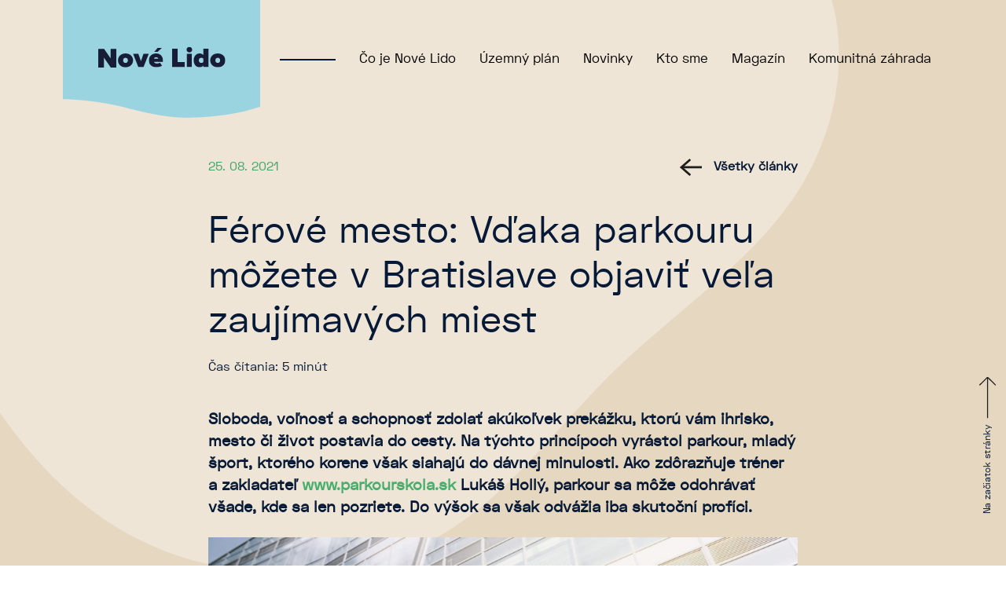

--- FILE ---
content_type: text/html; charset=UTF-8
request_url: https://novelido.sk/magazin/ferove-mesto-vdaka-parkouru-mozete-v-bratislave-objavit-vela-zaujimavych-miest/
body_size: 13268
content:
<!DOCTYPE html>
<html lang="sk-SK">

	<head>
		<meta charset="UTF-8" />
		<title>Férové mesto: Vďaka parkouru môžete v Bratislave objaviť veľa zaujímavých miest</title>
		<meta name="viewport"
			  content="width=device-width, initial-scale=1.0, viewport-fit=cover">
		<meta http-equiv="Content-Type"
			  content="text/html; charset=UTF-8" />
		<link rel="dns-prefetch"
			  href="//fonts.googleapis.com">
		<link rel="dns-prefetch"
			  href="//www.google-analytics.com">
		<link rel="apple-touch-icon"
			  sizes="180x180"
			  href="/apple-touch-icon.png">
		<link rel="icon"
			  type="image/png"
			  sizes="32x32"
			  href="/favicon-32x32.png">
		<link rel="icon"
			  type="image/png"
			  sizes="16x16"
			  href="/favicon-16x16.png">
		<link rel="manifest"
			  href="/site.webmanifest">
		<meta name="msapplication-TileColor"
			  content="#2b5797">
		<meta name="theme-color"
			  content="#ffffff">

		<script>
			var lang = "sk_SK";
			var theme_uri = "https://novelido.sk/app/themes/novelido";
			var site_url = "https://novelido.sk";
			var page_id = "10298";
		</script>

		<script>
			window.fbAsyncInit = function () {
				FB.init({
					// appId: '2705401356207684',
					autoLogAppEvents: true,
					xfbml: true,
					version: 'v8.0'
				});
			};
		</script>

		<script async
				defer
				src="https://connect.facebook.net/sk_SK/sdk.js">
		</script>
		<meta name='robots' content='noindex, nofollow' />
	<style>img:is([sizes="auto" i], [sizes^="auto," i]) { contain-intrinsic-size: 3000px 1500px }</style>
	
	<!-- This site is optimized with the Yoast SEO plugin v25.5 - https://yoast.com/wordpress/plugins/seo/ -->
	<meta name="description" content="Parkour je mladý šport, ktorého korene však siahajú do dávnej minulosti." />
	<meta property="og:locale" content="sk_SK" />
	<meta property="og:type" content="article" />
	<meta property="og:title" content="Férové mesto: Vďaka parkouru môžete v Bratislave objaviť veľa zaujímavých miest" />
	<meta property="og:description" content="Parkour je mladý šport, ktorého korene však siahajú do dávnej minulosti." />
	<meta property="og:url" content="https://novelido.sk/magazin/ferove-mesto-vdaka-parkouru-mozete-v-bratislave-objavit-vela-zaujimavych-miest/" />
	<meta property="og:site_name" content="Nové Lido" />
	<meta property="article:published_time" content="2021-08-25T11:29:21+00:00" />
	<meta property="article:modified_time" content="2021-08-25T11:31:50+00:00" />
	<meta property="og:image" content="https://novelido.sk/app/uploads/2021/08/Titulka-1-1024x576.png" />
	<meta property="og:image:width" content="1024" />
	<meta property="og:image:height" content="576" />
	<meta property="og:image:type" content="image/png" />
	<meta name="author" content="pr" />
	<meta name="twitter:card" content="summary_large_image" />
	<meta name="twitter:label1" content="Autor" />
	<meta name="twitter:data1" content="pr" />
	<meta name="twitter:label2" content="Predpokladaný čas čítania" />
	<meta name="twitter:data2" content="8 minút" />
	<script type="application/ld+json" class="yoast-schema-graph">{"@context":"https://schema.org","@graph":[{"@type":"WebPage","@id":"https://novelido.sk/magazin/ferove-mesto-vdaka-parkouru-mozete-v-bratislave-objavit-vela-zaujimavych-miest/","url":"https://novelido.sk/magazin/ferove-mesto-vdaka-parkouru-mozete-v-bratislave-objavit-vela-zaujimavych-miest/","name":"Férové mesto: Vďaka parkouru môžete v Bratislave objaviť veľa zaujímavých miest","isPartOf":{"@id":"https://novelido.sk/#website"},"primaryImageOfPage":{"@id":"https://novelido.sk/magazin/ferove-mesto-vdaka-parkouru-mozete-v-bratislave-objavit-vela-zaujimavych-miest/#primaryimage"},"image":{"@id":"https://novelido.sk/magazin/ferove-mesto-vdaka-parkouru-mozete-v-bratislave-objavit-vela-zaujimavych-miest/#primaryimage"},"thumbnailUrl":"https://novelido.sk/app/uploads/2021/08/Titulka-1.png","datePublished":"2021-08-25T11:29:21+00:00","dateModified":"2021-08-25T11:31:50+00:00","author":{"@id":"https://novelido.sk/#/schema/person/6fe8e862bf0fff453fab7d0479e79a77"},"description":"Parkour je mladý šport, ktorého korene však siahajú do dávnej minulosti.","inLanguage":"sk-SK","potentialAction":[{"@type":"ReadAction","target":["https://novelido.sk/magazin/ferove-mesto-vdaka-parkouru-mozete-v-bratislave-objavit-vela-zaujimavych-miest/"]}]},{"@type":"ImageObject","inLanguage":"sk-SK","@id":"https://novelido.sk/magazin/ferove-mesto-vdaka-parkouru-mozete-v-bratislave-objavit-vela-zaujimavych-miest/#primaryimage","url":"https://novelido.sk/app/uploads/2021/08/Titulka-1.png","contentUrl":"https://novelido.sk/app/uploads/2021/08/Titulka-1.png","width":1920,"height":1080},{"@type":"WebSite","@id":"https://novelido.sk/#website","url":"https://novelido.sk/","name":"Nové Lido","description":"","potentialAction":[{"@type":"SearchAction","target":{"@type":"EntryPoint","urlTemplate":"https://novelido.sk/?s={search_term_string}"},"query-input":{"@type":"PropertyValueSpecification","valueRequired":true,"valueName":"search_term_string"}}],"inLanguage":"sk-SK"},{"@type":"Person","@id":"https://novelido.sk/#/schema/person/6fe8e862bf0fff453fab7d0479e79a77","name":"pr","image":{"@type":"ImageObject","inLanguage":"sk-SK","@id":"https://novelido.sk/#/schema/person/image/","url":"https://secure.gravatar.com/avatar/107be179d9c5f403515a3bc632e0f02647131d41b7dcd2b6f396dc027e1d6573?s=96&d=mm&r=g","contentUrl":"https://secure.gravatar.com/avatar/107be179d9c5f403515a3bc632e0f02647131d41b7dcd2b6f396dc027e1d6573?s=96&d=mm&r=g","caption":"pr"},"url":"https://novelido.sk/author/pr/"}]}</script>
	<!-- / Yoast SEO plugin. -->


<link rel='dns-prefetch' href='//novelido.sk' />
<link rel='stylesheet' id='wp-block-library-css' href='https://novelido.sk/wp/wp-includes/css/dist/block-library/style.min.css?ver=6.8.2' type='text/css' media='all' />
<style id='classic-theme-styles-inline-css' type='text/css'>
/*! This file is auto-generated */
.wp-block-button__link{color:#fff;background-color:#32373c;border-radius:9999px;box-shadow:none;text-decoration:none;padding:calc(.667em + 2px) calc(1.333em + 2px);font-size:1.125em}.wp-block-file__button{background:#32373c;color:#fff;text-decoration:none}
</style>
<style id='global-styles-inline-css' type='text/css'>
:root{--wp--preset--aspect-ratio--square: 1;--wp--preset--aspect-ratio--4-3: 4/3;--wp--preset--aspect-ratio--3-4: 3/4;--wp--preset--aspect-ratio--3-2: 3/2;--wp--preset--aspect-ratio--2-3: 2/3;--wp--preset--aspect-ratio--16-9: 16/9;--wp--preset--aspect-ratio--9-16: 9/16;--wp--preset--color--black: #000000;--wp--preset--color--cyan-bluish-gray: #abb8c3;--wp--preset--color--white: #ffffff;--wp--preset--color--pale-pink: #f78da7;--wp--preset--color--vivid-red: #cf2e2e;--wp--preset--color--luminous-vivid-orange: #ff6900;--wp--preset--color--luminous-vivid-amber: #fcb900;--wp--preset--color--light-green-cyan: #7bdcb5;--wp--preset--color--vivid-green-cyan: #00d084;--wp--preset--color--pale-cyan-blue: #8ed1fc;--wp--preset--color--vivid-cyan-blue: #0693e3;--wp--preset--color--vivid-purple: #9b51e0;--wp--preset--gradient--vivid-cyan-blue-to-vivid-purple: linear-gradient(135deg,rgba(6,147,227,1) 0%,rgb(155,81,224) 100%);--wp--preset--gradient--light-green-cyan-to-vivid-green-cyan: linear-gradient(135deg,rgb(122,220,180) 0%,rgb(0,208,130) 100%);--wp--preset--gradient--luminous-vivid-amber-to-luminous-vivid-orange: linear-gradient(135deg,rgba(252,185,0,1) 0%,rgba(255,105,0,1) 100%);--wp--preset--gradient--luminous-vivid-orange-to-vivid-red: linear-gradient(135deg,rgba(255,105,0,1) 0%,rgb(207,46,46) 100%);--wp--preset--gradient--very-light-gray-to-cyan-bluish-gray: linear-gradient(135deg,rgb(238,238,238) 0%,rgb(169,184,195) 100%);--wp--preset--gradient--cool-to-warm-spectrum: linear-gradient(135deg,rgb(74,234,220) 0%,rgb(151,120,209) 20%,rgb(207,42,186) 40%,rgb(238,44,130) 60%,rgb(251,105,98) 80%,rgb(254,248,76) 100%);--wp--preset--gradient--blush-light-purple: linear-gradient(135deg,rgb(255,206,236) 0%,rgb(152,150,240) 100%);--wp--preset--gradient--blush-bordeaux: linear-gradient(135deg,rgb(254,205,165) 0%,rgb(254,45,45) 50%,rgb(107,0,62) 100%);--wp--preset--gradient--luminous-dusk: linear-gradient(135deg,rgb(255,203,112) 0%,rgb(199,81,192) 50%,rgb(65,88,208) 100%);--wp--preset--gradient--pale-ocean: linear-gradient(135deg,rgb(255,245,203) 0%,rgb(182,227,212) 50%,rgb(51,167,181) 100%);--wp--preset--gradient--electric-grass: linear-gradient(135deg,rgb(202,248,128) 0%,rgb(113,206,126) 100%);--wp--preset--gradient--midnight: linear-gradient(135deg,rgb(2,3,129) 0%,rgb(40,116,252) 100%);--wp--preset--font-size--small: 13px;--wp--preset--font-size--medium: 20px;--wp--preset--font-size--large: 36px;--wp--preset--font-size--x-large: 42px;--wp--preset--spacing--20: 0.44rem;--wp--preset--spacing--30: 0.67rem;--wp--preset--spacing--40: 1rem;--wp--preset--spacing--50: 1.5rem;--wp--preset--spacing--60: 2.25rem;--wp--preset--spacing--70: 3.38rem;--wp--preset--spacing--80: 5.06rem;--wp--preset--shadow--natural: 6px 6px 9px rgba(0, 0, 0, 0.2);--wp--preset--shadow--deep: 12px 12px 50px rgba(0, 0, 0, 0.4);--wp--preset--shadow--sharp: 6px 6px 0px rgba(0, 0, 0, 0.2);--wp--preset--shadow--outlined: 6px 6px 0px -3px rgba(255, 255, 255, 1), 6px 6px rgba(0, 0, 0, 1);--wp--preset--shadow--crisp: 6px 6px 0px rgba(0, 0, 0, 1);}:where(.is-layout-flex){gap: 0.5em;}:where(.is-layout-grid){gap: 0.5em;}body .is-layout-flex{display: flex;}.is-layout-flex{flex-wrap: wrap;align-items: center;}.is-layout-flex > :is(*, div){margin: 0;}body .is-layout-grid{display: grid;}.is-layout-grid > :is(*, div){margin: 0;}:where(.wp-block-columns.is-layout-flex){gap: 2em;}:where(.wp-block-columns.is-layout-grid){gap: 2em;}:where(.wp-block-post-template.is-layout-flex){gap: 1.25em;}:where(.wp-block-post-template.is-layout-grid){gap: 1.25em;}.has-black-color{color: var(--wp--preset--color--black) !important;}.has-cyan-bluish-gray-color{color: var(--wp--preset--color--cyan-bluish-gray) !important;}.has-white-color{color: var(--wp--preset--color--white) !important;}.has-pale-pink-color{color: var(--wp--preset--color--pale-pink) !important;}.has-vivid-red-color{color: var(--wp--preset--color--vivid-red) !important;}.has-luminous-vivid-orange-color{color: var(--wp--preset--color--luminous-vivid-orange) !important;}.has-luminous-vivid-amber-color{color: var(--wp--preset--color--luminous-vivid-amber) !important;}.has-light-green-cyan-color{color: var(--wp--preset--color--light-green-cyan) !important;}.has-vivid-green-cyan-color{color: var(--wp--preset--color--vivid-green-cyan) !important;}.has-pale-cyan-blue-color{color: var(--wp--preset--color--pale-cyan-blue) !important;}.has-vivid-cyan-blue-color{color: var(--wp--preset--color--vivid-cyan-blue) !important;}.has-vivid-purple-color{color: var(--wp--preset--color--vivid-purple) !important;}.has-black-background-color{background-color: var(--wp--preset--color--black) !important;}.has-cyan-bluish-gray-background-color{background-color: var(--wp--preset--color--cyan-bluish-gray) !important;}.has-white-background-color{background-color: var(--wp--preset--color--white) !important;}.has-pale-pink-background-color{background-color: var(--wp--preset--color--pale-pink) !important;}.has-vivid-red-background-color{background-color: var(--wp--preset--color--vivid-red) !important;}.has-luminous-vivid-orange-background-color{background-color: var(--wp--preset--color--luminous-vivid-orange) !important;}.has-luminous-vivid-amber-background-color{background-color: var(--wp--preset--color--luminous-vivid-amber) !important;}.has-light-green-cyan-background-color{background-color: var(--wp--preset--color--light-green-cyan) !important;}.has-vivid-green-cyan-background-color{background-color: var(--wp--preset--color--vivid-green-cyan) !important;}.has-pale-cyan-blue-background-color{background-color: var(--wp--preset--color--pale-cyan-blue) !important;}.has-vivid-cyan-blue-background-color{background-color: var(--wp--preset--color--vivid-cyan-blue) !important;}.has-vivid-purple-background-color{background-color: var(--wp--preset--color--vivid-purple) !important;}.has-black-border-color{border-color: var(--wp--preset--color--black) !important;}.has-cyan-bluish-gray-border-color{border-color: var(--wp--preset--color--cyan-bluish-gray) !important;}.has-white-border-color{border-color: var(--wp--preset--color--white) !important;}.has-pale-pink-border-color{border-color: var(--wp--preset--color--pale-pink) !important;}.has-vivid-red-border-color{border-color: var(--wp--preset--color--vivid-red) !important;}.has-luminous-vivid-orange-border-color{border-color: var(--wp--preset--color--luminous-vivid-orange) !important;}.has-luminous-vivid-amber-border-color{border-color: var(--wp--preset--color--luminous-vivid-amber) !important;}.has-light-green-cyan-border-color{border-color: var(--wp--preset--color--light-green-cyan) !important;}.has-vivid-green-cyan-border-color{border-color: var(--wp--preset--color--vivid-green-cyan) !important;}.has-pale-cyan-blue-border-color{border-color: var(--wp--preset--color--pale-cyan-blue) !important;}.has-vivid-cyan-blue-border-color{border-color: var(--wp--preset--color--vivid-cyan-blue) !important;}.has-vivid-purple-border-color{border-color: var(--wp--preset--color--vivid-purple) !important;}.has-vivid-cyan-blue-to-vivid-purple-gradient-background{background: var(--wp--preset--gradient--vivid-cyan-blue-to-vivid-purple) !important;}.has-light-green-cyan-to-vivid-green-cyan-gradient-background{background: var(--wp--preset--gradient--light-green-cyan-to-vivid-green-cyan) !important;}.has-luminous-vivid-amber-to-luminous-vivid-orange-gradient-background{background: var(--wp--preset--gradient--luminous-vivid-amber-to-luminous-vivid-orange) !important;}.has-luminous-vivid-orange-to-vivid-red-gradient-background{background: var(--wp--preset--gradient--luminous-vivid-orange-to-vivid-red) !important;}.has-very-light-gray-to-cyan-bluish-gray-gradient-background{background: var(--wp--preset--gradient--very-light-gray-to-cyan-bluish-gray) !important;}.has-cool-to-warm-spectrum-gradient-background{background: var(--wp--preset--gradient--cool-to-warm-spectrum) !important;}.has-blush-light-purple-gradient-background{background: var(--wp--preset--gradient--blush-light-purple) !important;}.has-blush-bordeaux-gradient-background{background: var(--wp--preset--gradient--blush-bordeaux) !important;}.has-luminous-dusk-gradient-background{background: var(--wp--preset--gradient--luminous-dusk) !important;}.has-pale-ocean-gradient-background{background: var(--wp--preset--gradient--pale-ocean) !important;}.has-electric-grass-gradient-background{background: var(--wp--preset--gradient--electric-grass) !important;}.has-midnight-gradient-background{background: var(--wp--preset--gradient--midnight) !important;}.has-small-font-size{font-size: var(--wp--preset--font-size--small) !important;}.has-medium-font-size{font-size: var(--wp--preset--font-size--medium) !important;}.has-large-font-size{font-size: var(--wp--preset--font-size--large) !important;}.has-x-large-font-size{font-size: var(--wp--preset--font-size--x-large) !important;}
:where(.wp-block-post-template.is-layout-flex){gap: 1.25em;}:where(.wp-block-post-template.is-layout-grid){gap: 1.25em;}
:where(.wp-block-columns.is-layout-flex){gap: 2em;}:where(.wp-block-columns.is-layout-grid){gap: 2em;}
:root :where(.wp-block-pullquote){font-size: 1.5em;line-height: 1.6;}
</style>
<link rel='stylesheet' id='contact-form-7-css' href='https://novelido.sk/app/plugins/contact-form-7/includes/css/styles.css?ver=6.1' type='text/css' media='all' />
<link rel='stylesheet' id='cookie-law-info-css' href='https://novelido.sk/app/plugins/cookie-law-info/legacy/public/css/cookie-law-info-public.css?ver=3.3.1' type='text/css' media='all' />
<link rel='stylesheet' id='cookie-law-info-gdpr-css' href='https://novelido.sk/app/plugins/cookie-law-info/legacy/public/css/cookie-law-info-gdpr.css?ver=3.3.1' type='text/css' media='all' />
<link rel='stylesheet' id='app-css' href='https://novelido.sk/app/themes/novelido/assets/dist/css/app.css?ver=1769093994' type='text/css' media='all' />
<link rel='stylesheet' id='style-css' href='https://novelido.sk/app/themes/novelido/style.css?ver=6.8.2' type='text/css' media='all' />
<script type="text/javascript" src="https://novelido.sk/wp/wp-includes/js/jquery/jquery.min.js?ver=3.7.1" id="jquery-core-js"></script>
<script type="text/javascript" src="https://novelido.sk/wp/wp-includes/js/jquery/jquery-migrate.min.js?ver=3.4.1" id="jquery-migrate-js"></script>
<script type="text/javascript" id="cookie-law-info-js-extra">
/* <![CDATA[ */
var Cli_Data = {"nn_cookie_ids":["_gat","_gid","_ga"],"cookielist":[],"non_necessary_cookies":{"analytics":["_gat","_gid","_ga"]},"ccpaEnabled":"","ccpaRegionBased":"","ccpaBarEnabled":"","strictlyEnabled":["necessary","obligatoire"],"ccpaType":"gdpr","js_blocking":"1","custom_integration":"","triggerDomRefresh":"","secure_cookies":""};
var cli_cookiebar_settings = {"animate_speed_hide":"500","animate_speed_show":"500","background":"#FFF","border":"#b1a6a6c2","border_on":"","button_1_button_colour":"#61a229","button_1_button_hover":"#4e8221","button_1_link_colour":"#fff","button_1_as_button":"1","button_1_new_win":"","button_2_button_colour":"#333","button_2_button_hover":"#292929","button_2_link_colour":"#444","button_2_as_button":"","button_2_hidebar":"","button_3_button_colour":"#dedfe0","button_3_button_hover":"#b2b2b3","button_3_link_colour":"#333333","button_3_as_button":"1","button_3_new_win":"","button_4_button_colour":"#dedfe0","button_4_button_hover":"#b2b2b3","button_4_link_colour":"#333333","button_4_as_button":"1","button_7_button_colour":"#61a229","button_7_button_hover":"#4e8221","button_7_link_colour":"#fff","button_7_as_button":"1","button_7_new_win":"","font_family":"inherit","header_fix":"","notify_animate_hide":"1","notify_animate_show":"","notify_div_id":"#cookie-law-info-bar","notify_position_horizontal":"right","notify_position_vertical":"bottom","scroll_close":"","scroll_close_reload":"","accept_close_reload":"","reject_close_reload":"","showagain_tab":"1","showagain_background":"#fff","showagain_border":"#000","showagain_div_id":"#cookie-law-info-again","showagain_x_position":"100px","text":"#333333","show_once_yn":"","show_once":"10000","logging_on":"","as_popup":"","popup_overlay":"1","bar_heading_text":"","cookie_bar_as":"banner","popup_showagain_position":"bottom-right","widget_position":"left"};
var log_object = {"ajax_url":"https:\/\/novelido.sk\/wp\/wp-admin\/admin-ajax.php"};
/* ]]> */
</script>
<script type="text/javascript" src="https://novelido.sk/app/plugins/cookie-law-info/legacy/public/js/cookie-law-info-public.js?ver=3.3.1" id="cookie-law-info-js"></script>
<script type="text/javascript" src="https://novelido.sk/app/themes/novelido/assets/dist/js/app.js?ver=6.8.2" id="app-js"></script>
<link rel="https://api.w.org/" href="https://novelido.sk/wp-json/" /><link rel="alternate" title="JSON" type="application/json" href="https://novelido.sk/wp-json/wp/v2/posts/10298" /><link rel="alternate" title="oEmbed (JSON)" type="application/json+oembed" href="https://novelido.sk/wp-json/oembed/1.0/embed?url=https%3A%2F%2Fnovelido.sk%2Fmagazin%2Fferove-mesto-vdaka-parkouru-mozete-v-bratislave-objavit-vela-zaujimavych-miest%2F" />
<link rel="alternate" title="oEmbed (XML)" type="text/xml+oembed" href="https://novelido.sk/wp-json/oembed/1.0/embed?url=https%3A%2F%2Fnovelido.sk%2Fmagazin%2Fferove-mesto-vdaka-parkouru-mozete-v-bratislave-objavit-vela-zaujimavych-miest%2F&#038;format=xml" />
<!-- Google Tag Manager -->
<script type="text/plain" data-cli-class="cli-blocker-script"  data-cli-script-type="analytics" data-cli-block="true"  data-cli-element-position="head">
	(function(w,d,s,l,i){w[l]=w[l]||[];w[l].push({'gtm.start':
	new Date().getTime(),event:'gtm.js'}); var f=d.getElementsByTagName(s)[0],
	j=d.createElement(s),dl=l!='dataLayer'?'&l='+l:'';j.async=true;j.src=
	'https://www.googletagmanager.com/gtm.js?id='+i+dl;f.parentNode.insertBefore(j,f);
	})(window,document,'script','dataLayer','GTM-WLZ6JTL');
</script>
<!-- End Google Tag Manager -->

<!-- Global site tag (gtag.js) - Google Analytics -->
<script type="text/plain" data-cli-class="cli-blocker-script"  data-cli-script-type="analytics" data-cli-block="true"  data-cli-element-position="head" async src="https://www.googletagmanager.com/gtag/js?id=G-V7EHL0RQFQ"></script>
<script type="text/plain" data-cli-class="cli-blocker-script"  data-cli-script-type="analytics" data-cli-block="true"  data-cli-element-position="head">
	window.dataLayer = window.dataLayer || [];

	function gtag() {
		dataLayer.push(arguments);
	}
	gtag('js', new Date());

	gtag('config', 'G-V7EHL0RQFQ');
</script>

<!-- Global site tag (gtag.js) - Google Analytics -->
<script type="text/plain" data-cli-class="cli-blocker-script"  data-cli-script-type="analytics" data-cli-block="true"  data-cli-element-position="head" async
		src="https://www.googletagmanager.com/gtag/js?id=UA-185048447-2"></script>
<script type="text/plain" data-cli-class="cli-blocker-script"  data-cli-script-type="analytics" data-cli-block="true"  data-cli-element-position="head">
	window.dataLayer = window.dataLayer || [];

	function gtag() {
		dataLayer.push(arguments);
	}
	gtag('js', new Date());
	gtag('config', 'UA-185048447-2');
</script>
	</head>
	
	<body class="wp-singular post-template-default single single-post postid-10298 single-format-standard wp-theme-novelido">
		<main id="main">
			<header class="menu-holder uk-position-top"
					id="header">
				<nav class="uk-navbar-container uk-container-large uk-container uk-navbar-transparent uk-position-relative uk-position-z-index"
	 uk-navbar>

	<div class="uk-navbar-left">
		<a href="/"
		   class="uk-navbar-item uk-logo">
			<img src="https://novelido.sk/app/themes/novelido/assets/dist/images/logo.svg"
				 alt="Nové Lido">
		</a>
	</div>

	<div class="uk-navbar-right uk-flex-1">
		<div class="with-line uk-visible@l">

		</div>
		<ul class="uk-navbar-nav uk-visible@l">
			            <li class=" menu-item menu-item-type-post_type menu-item-object-page menu-item-55 menu_co-je-nove-lido">
    	<a href="https://novelido.sk/co-je-nove-lido/" target="_self">
    		<span class="uk-text-nowrap">
    			Čo je Nové Lido
    		</span>
    	</a>
    	    </li>
        <li class=" menu-item menu-item-type-post_type menu-item-object-page menu-item-54 menu_uzemny-plan">
    	<a href="https://novelido.sk/uzemny-plan/" target="_self">
    		<span class="uk-text-nowrap">
    			Územný plán
    		</span>
    	</a>
    	    </li>
        <li class=" menu-item menu-item-type-post_type menu-item-object-page menu-item-152 menu_novinky">
    	<a href="https://novelido.sk/novinky/" target="_self">
    		<span class="uk-text-nowrap">
    			Novinky
    		</span>
    	</a>
    	    </li>
        <li class=" menu-item menu-item-type-post_type menu-item-object-page menu-item-52 menu_kto-sme">
    	<a href="https://novelido.sk/kto-sme/" target="_self">
    		<span class="uk-text-nowrap">
    			Kto sme
    		</span>
    	</a>
    	    </li>
        <li class=" menu-item menu-item-type-post_type menu-item-object-page menu-item-51 menu_magazin">
    	<a href="https://novelido.sk/magazin/" target="_self">
    		<span class="uk-text-nowrap">
    			Magazín
    		</span>
    	</a>
    	    </li>
        <li class=" menu-item menu-item-type-post_type menu-item-object-page menu-item-10389 menu_komunitna-zahrada-nove-lido">
    	<a href="https://novelido.sk/komunitna-zahrada-nove-lido/" target="_self">
    		<span class="uk-text-nowrap">
    			Komunitná záhrada
    		</span>
    	</a>
    	    </li>
        		</ul>

		<a class="uk-navbar-item uk-padding-remove-horizontal hamburger uk-hidden@l"
		   href="#menu"
		   uk-toggle>
			<img src="https://novelido.sk/app/themes/novelido/assets/dist/images/hamburger.svg"
				 uk-svg>
		</a>
	</div>

</nav>

<div id="menu"
	 uk-offcanvas="flip: false; overlay: true; mode: slide">
	<div class="uk-offcanvas-bar  uk-flex uk-flex-column">
		<ul class="uk-nav uk-nav-primary uk-nav-center uk-text-left uk-position-relative uk-position-z-index">
			            <li class=" menu-item menu-item-type-post_type menu-item-object-page menu-item-55 menu_co-je-nove-lido">
    	<a href="https://novelido.sk/co-je-nove-lido/" target="_self">
    		<span class="uk-text-nowrap">
    			Čo je Nové Lido
    		</span>
    	</a>
    	    </li>
        <li class=" menu-item menu-item-type-post_type menu-item-object-page menu-item-54 menu_uzemny-plan">
    	<a href="https://novelido.sk/uzemny-plan/" target="_self">
    		<span class="uk-text-nowrap">
    			Územný plán
    		</span>
    	</a>
    	    </li>
        <li class=" menu-item menu-item-type-post_type menu-item-object-page menu-item-152 menu_novinky">
    	<a href="https://novelido.sk/novinky/" target="_self">
    		<span class="uk-text-nowrap">
    			Novinky
    		</span>
    	</a>
    	    </li>
        <li class=" menu-item menu-item-type-post_type menu-item-object-page menu-item-52 menu_kto-sme">
    	<a href="https://novelido.sk/kto-sme/" target="_self">
    		<span class="uk-text-nowrap">
    			Kto sme
    		</span>
    	</a>
    	    </li>
        <li class=" menu-item menu-item-type-post_type menu-item-object-page menu-item-51 menu_magazin">
    	<a href="https://novelido.sk/magazin/" target="_self">
    		<span class="uk-text-nowrap">
    			Magazín
    		</span>
    	</a>
    	    </li>
        <li class=" menu-item menu-item-type-post_type menu-item-object-page menu-item-10389 menu_komunitna-zahrada-nove-lido">
    	<a href="https://novelido.sk/komunitna-zahrada-nove-lido/" target="_self">
    		<span class="uk-text-nowrap">
    			Komunitná záhrada
    		</span>
    	</a>
    	    </li>
        		</ul>
		<img src="https://novelido.sk/app/themes/novelido/assets/dist/images/kruh_cisty.svg"
			 style="position: relative;left: -20%;top: -40px;">
	</div>
</div>
			</header>
			<section class="uk-section content-page">
	<div class="uk-container uk-container-xsmall">
		<div class="uk-child-width-1-2" uk-grid>
			<div>
				<span class="c_green">
					25. 08. 2021
				</span>
			</div>
			<div class="uk-text-right">
				<a href="/magazin/"
				   class="back">
					<img src="https://novelido.sk/app/themes/novelido/assets/dist/images/arrow_left.svg"
						 alt="Všetky články"
						 class="uk-margin-small-right">
					<span class="uk-visible@s">
						Všetky články
					</span>
				</a>
			</div>
		</div>

		<h1 class="post-title">
			Férové mesto: Vďaka parkouru môžete v Bratislave objaviť veľa zaujímavých miest
		</h1>

		
		
		
		<div class="content post-content">
			<span class="span-reading-time rt-reading-time" style="display: block;"><span class="rt-label rt-prefix">Čas čítania:</span> <span class="rt-time"> 5</span> <span class="rt-label rt-postfix">minút</span></span><h3><strong>Sloboda, voľnosť a schopnosť zdolať akúkoľvek prekážku, ktorú vám ihrisko, mesto či život postavia do cesty. Na týchto princípoch vyrástol parkour, mladý šport, ktorého korene však siahajú do dávnej minulosti. Ako zdôrazňuje tréner a zakladateľ </strong><a href="http://www.parkourskola.sk"><strong>www.parkourskola.sk</strong></a><strong> Lukáš Hollý, parkour sa môže odohrávať všade, kde sa len pozriete. Do výšok sa však odvážia iba skutoční profíci.</strong></h3>
<p><!--more--></p>
<figure id="attachment_10299" aria-describedby="caption-attachment-10299" style="width: 1024px" class="wp-caption aligncenter"><img fetchpriority="high" decoding="async" class="wp-image-10299 size-large" src="https://novelido.sk/app/uploads/2021/08/Foto_1-1024x683.jpg" alt="" width="1024" height="683" srcset="https://novelido.sk/app/uploads/2021/08/Foto_1-1024x683.jpg 1024w, https://novelido.sk/app/uploads/2021/08/Foto_1-300x200.jpg 300w, https://novelido.sk/app/uploads/2021/08/Foto_1-768x512.jpg 768w, https://novelido.sk/app/uploads/2021/08/Foto_1-1536x1024.jpg 1536w, https://novelido.sk/app/uploads/2021/08/Foto_1.jpg 2048w" sizes="(max-width: 1024px) 100vw, 1024px" /><figcaption id="caption-attachment-10299" class="wp-caption-text"><em>Zdroj: Archív L. Hollého</em></figcaption></figure>
<p><strong>Parkour väčšina ľudí pozná z efektných filmov plných akčných záberov nebezpečných skokov medzi budovami. Ako vyzerá skutočný parkour v reálnom živote?</strong></p>
<p>Keď niekomu poviete o parkoure, predstaví si presne toto – skoky medzi budovami. V skutočnosti je to len kvapka v oceáne, výsledok dlhoročného tréningu a posúvania limitov. Parkour môže robiť ktokoľvek bez ohľadu na vek, zdatnosť alebo pohlavie. Dá sa robiť od úplných základov, keď sa rozvíja rovnováha, stabilita a sila, ktorá slúži ako prevencia pred zranením napríklad pre seniorov. Deti sa zas učia, ako bezpečne prekonávať prekážky, vyliezať a zliezať steny, čím si postupne budujú psychickú a fyzickú zdatnosť. Mladí a dospelí často hľadajú limity a je to pre nich prirodzená forma pohybu. Tieto predstavy a filmové scény sa v realite odlišujú od cieľa, ktorý si pri parkoure ľudia stanovujú. Z vlastnej skúsenosti však môžem povedať, že aj tieto zručnosti sú veľmi užitočné, a to najmä v prípadoch, keď sa vymknete a potrebujete vyliezť cez balkón domov, alebo v kritických prípadoch, keď sa potrebujete k niekomu dostať na pomoc.</p>
<p><strong>Čo vás na tomto športe baví a čo vás na ňom zaujalo, keď ste ho začínali praktizovať?</strong></p>
<p>Na parkoure najviac milujem slobodu a hodnoty, ktoré reprezentuje. Sú jeho neoddeliteľnou súčasťou a veľa ľudí si neuvedomuje, že parkour je viac ako skákanie. Je na ňom úžasné, že nikto vám nediktuje, ako máte prekážky prekonávať a akú trať si zvoliť. Kráčate vlastnou cestou a budujete svoj štýl pohybu. Zároveň sa vďaka parkouru človek dostáva do situácií, keď musí prekonať samého seba. Zdoláva prekážky nielen fyzické, ale aj mentálne, čo buduje zdravé sebavedomie a schopnosť vedieť sa popasovať s výzvami, ktoré nám prináša život. Po určitom čase, keď nasajete hodnoty parkouru, stane sa z neho viac životný štýl a formuje vašu osobnosť. A presne to na ňom milujem. Aj po mnohých rokoch ma učí pokore, rešpektu, úcte a dáva mi možnosť byť užitočným pre druhých.</p>
<p><strong>Aký druh pohybu je pri ňom najviac využívaný, ako musí byť človek fyzicky pripravený? </strong></p>
<p>V parkoure je množstvo techník, ktoré majú svoje využitie. Môžu to byť základné preskoky, balans a techniky doskokov, ktoré sa vieme naučiť aj bez špecifickej fyzickej prípravy. Potom sú tu pokročilejšie techniky ako napríklad výlezy, ťažšie variácie preskokov a akrobacia, pri ktorých je fyzická príprava nevyhnutná. Nie je to len z dôvodu naučenia sa daného prvku, ale najmä kvôli bezpečnosti a udržateľnosti pohybu. Fyzickou prípravou si vytvárame z nášho tela „brnenie“, ktoré nás chráni pred prípadnými pádmi a zároveň nám otvára dvere k ďalším pohybom.</p>
<figure id="attachment_10300" aria-describedby="caption-attachment-10300" style="width: 1024px" class="wp-caption alignnone"><img decoding="async" class="wp-image-10300 size-large" src="https://novelido.sk/app/uploads/2021/08/Foto_2-1024x693.jpg" alt="" width="1024" height="693" srcset="https://novelido.sk/app/uploads/2021/08/Foto_2-1024x693.jpg 1024w, https://novelido.sk/app/uploads/2021/08/Foto_2-300x203.jpg 300w, https://novelido.sk/app/uploads/2021/08/Foto_2-768x519.jpg 768w, https://novelido.sk/app/uploads/2021/08/Foto_2-1536x1039.jpg 1536w, https://novelido.sk/app/uploads/2021/08/Foto_2.jpg 2048w" sizes="(max-width: 1024px) 100vw, 1024px" /><figcaption id="caption-attachment-10300" class="wp-caption-text"><em>Zdroj: Archív L. Hollého</em></figcaption></figure>
<p><strong>Ktoré svaly pri ňom dostávajú najviac zabrať?</strong></p>
<p>Parkour je veľmi komplexný šport a zabrať pri ňom dostáva celé telo. Po tréningu sa pokojne môže stať, že vás budú bolieť svaly, o ktorých ste nevedeli, že ich máte. Ak by som mal vyzdvihnúť jednu svalovú skupinu, tak sú to najmä svaly dolných končatín, ktoré sa zapájajú pri väčšine skokov. Všetko však závisí od typu tréningu každého atléta. Parkour sa dá robiť rekreačne, keď to bez problémov zvládne aj dieťa alebo senior, ale aj vrcholovo, keď je nevyhnutná dôkladná silová príprava a kompenzácia zaťaženia.</p>
<p><strong>Je Bratislava vhodná pre praktizovanie parkouru? </strong></p>
<p>Podľa mňa Bratislava ponúka spomedzi slovenských miest najviac možností. Dajú sa tu nájsť úžasné miesta na tréning, na ktorých sa stretáva naša komunita. Zároveň sa mesto neustále rozrastá, čím pre nás vznikajú nové a nové výzvy.</p>
<p><strong>V Bratislave nie je “parkourista” v akcii mimo telocviční či športovísk bežným javom, nevidno vás len tak bežať mestom a zdolávať prekážky. Prečo je to tak?</strong></p>
<p>Počas našich začiatkov bol tréning vonku bežný. Neexistovali športoviská na parkour alebo telocvične. Boli sme odkázaní na hľadanie stále nových tréningových miest, na ktorých sme sa stretávali a posúvali svoje limity. Aktuálne je už viac možností na tréning v telocvičniach pod vedením skúsených trénerov, takže je aj menej „samoukov“, ktorí trénujú vonku od rána do večera tak, ako kedysi aj my.</p>
<figure id="attachment_10302" aria-describedby="caption-attachment-10302" style="width: 1024px" class="wp-caption aligncenter"><img decoding="async" class="size-large wp-image-10302" src="https://novelido.sk/app/uploads/2021/08/Foto_4-1024x683.jpg" alt="" width="1024" height="683" srcset="https://novelido.sk/app/uploads/2021/08/Foto_4-1024x683.jpg 1024w, https://novelido.sk/app/uploads/2021/08/Foto_4-300x200.jpg 300w, https://novelido.sk/app/uploads/2021/08/Foto_4-768x512.jpg 768w, https://novelido.sk/app/uploads/2021/08/Foto_4-1536x1024.jpg 1536w, https://novelido.sk/app/uploads/2021/08/Foto_4.jpg 2048w" sizes="(max-width: 1024px) 100vw, 1024px" /><figcaption id="caption-attachment-10302" class="wp-caption-text"><em>Zdroj: Archív L. Hollého</em></figcaption></figure>
<p><strong>Je v Bratislave nejaká komunita ľudí, ktorých tento šport spája? Ak áno, ako funguje? Dohadujú si jej členovia spoločné akcie a tréningy?</strong></p>
<p>V Bratislave, ale aj celkovo na Slovensku je skvelá komunita ľudí, ktorá sa každoročne priateľsky stretáva na našich podujatiach. Je to čas, keď si spoločne zatrénujeme, zabavíme sa pohybom a utužujeme vzťahy medzi nami. Aj to je našou snahou v rámci Parkour Školy, kde sa venujeme tréningu detí a dospelých. Je pre nás dôležité prepájať novú a starú generáciu a šíriť tak hodnoty parkouru ďalej medzi mladých.</p>
<p><strong>Máte pri behu Bratislavou nejaké obľúbené trasy? Ak áno, aké?</strong></p>
<p>Parkourový tréning väčšinou neprebieha ako beh, ale ako praktizovanie techník a pohybov v jednom priestore. Občas máme na tréningu aj rôzne prekážkové behy, ktoré často slúžia ako overenie fyzických schopností atléta. Mojou najobľúbenejšou je trasa vo Vrakuni, ktorú vytvoril náš priateľ Marek Bari.</p>
<p><strong>Praktizujete parkour aj v naozaj nebezpečných podmienkach, napríklad na strechách budov? Je to vôbec v Bratislave možné?</strong></p>
<p>Aj keď je parkour často takouto formou medializovaný, náš tréning je prevažne na úrovni zeme. Ak sa náhodou dostaneme do výšok, tak sa vždy riadime základnými pravidlami. Prvým je „rešpektuj prostredie, v ktorom trénuješ“, čo znamená, že nevstupujeme na súkromné pozemky a správame sa úctivo. Druhým je pojem risk a hazard. Keď vidíte niekoho skákať medzi budovami, je to vo väčšine prípadov výsledok dlhoročnej prípravy. Všetky pohyby sa učíme od základov na zemi, a až keď sú dokonalo zvládnuté, tak postupne ideme do výšok. Hazard by to bol vtedy, keby sme bez akejkoľvek skúsenosti išli do výšok a ohrozili tak svoj život. Riadime sa rešpektom, ktorý sa snažíme ukázať aj ľuďom navôkol.</p>
<figure id="attachment_10301" aria-describedby="caption-attachment-10301" style="width: 1024px" class="wp-caption aligncenter"><img loading="lazy" decoding="async" class="size-large wp-image-10301" src="https://novelido.sk/app/uploads/2021/08/Foto_3-1024x683.jpg" alt="" width="1024" height="683" srcset="https://novelido.sk/app/uploads/2021/08/Foto_3-1024x683.jpg 1024w, https://novelido.sk/app/uploads/2021/08/Foto_3-300x200.jpg 300w, https://novelido.sk/app/uploads/2021/08/Foto_3-768x512.jpg 768w, https://novelido.sk/app/uploads/2021/08/Foto_3-1536x1024.jpg 1536w, https://novelido.sk/app/uploads/2021/08/Foto_3.jpg 2048w" sizes="auto, (max-width: 1024px) 100vw, 1024px" /><figcaption id="caption-attachment-10301" class="wp-caption-text"><em>Zdroj: Archív L. Hollého</em></figcaption></figure>
<p><strong>Dostali ste sa vďaka parkouru na doposiaľ nepoznané miesta v Bratislave, ktoré ste objavili a obľúbili ste ich? Prezradíte aspoň jedno?</strong></p>
<p>Vďaka parkouru som Bratislavu spoznal naozaj dobre. Často som si sadol do vozidla MHD a odviezol sa na neznáme zastávky, v okolí ktorých som našiel krásne tréningové miesta. Tým najobľúbenejším je pre mňa aktuálne okolie Vedeckého parku pri Prírodovedeckej fakulte Univerzity Komenského, ktoré je architektonický skvost a ponúka naozaj široké možnosti na tréning.</p>
<p><strong>V ktorých svetových metropolách je tento šport najrozšírenejší? Je tam rozdielny prístup k tomuto športu oproti Bratislave?</strong></p>
<p>Parkour momentálne zažíva veľký boom a je rozšírený naozaj po celom svete. Vznikajú nové komunity, nové možnosti a príležitosti pre rast. V zahraničí je pri budovaní športovísk a telocviční väčšia podpora samospráv a investorov. Krásny príklad je Dánsko, kde parkourové ihrisko nájdete takmer na každom rohu. Na Slovensku je tento šport ešte v plienkach . Našou snahou je spolupodieľať sa na rozvoji a budovaní športovísk vhodných na tréning parkouru. V zahraničí veľmi dobre funguje spolupráca samospráv alebo investorov priamo s komunitou športovcov, ktorá dodáva do vizualizácií podnety uplatniteľné v praxi. Vďaka tomu vznikajú krásne miesta na tréning, ktoré k tomuto športu môžu priviesť širokú verejnosť.</p>

		</div>

		

	</div>
</section>

<div class="bg_dark-with-top">

</div>
<section class="bg_dark">

	<section class="">
    <div class="uk-container uk-container-xsmall uk-padding-large uk-padding-remove-top">
        <div class="uk-width-xlarge uk-margin-auto-left">
            <h2 class="with-waves in-text uk-h1">
                <span>
                    Chcete mať <br>najnovšie informácie?
                </span>
            </h2>
        </div>
        <div class="uk-margin-large-top">
            <div class="uk-width-large uk-margin-auto">
                <div class="newsletter">
                    
<div class="wpcf7 no-js" id="wpcf7-f9870-p10298-o1" lang="sk-SK" dir="ltr" data-wpcf7-id="9870">
<div class="screen-reader-response"><p role="status" aria-live="polite" aria-atomic="true"></p> <ul></ul></div>
<form action="/magazin/ferove-mesto-vdaka-parkouru-mozete-v-bratislave-objavit-vela-zaujimavych-miest/#wpcf7-f9870-p10298-o1" method="post" class="wpcf7-form init uk-width-large uk-margin-auto mailChimp-ext-1.0.1" aria-label="Kontaktný formulár" novalidate="novalidate" data-status="init">
<fieldset class="hidden-fields-container"><input type="hidden" name="_wpcf7" value="9870" /><input type="hidden" name="_wpcf7_version" value="6.1" /><input type="hidden" name="_wpcf7_locale" value="sk_SK" /><input type="hidden" name="_wpcf7_unit_tag" value="wpcf7-f9870-p10298-o1" /><input type="hidden" name="_wpcf7_container_post" value="10298" /><input type="hidden" name="_wpcf7_posted_data_hash" value="" />
</fieldset>
<span id="wpcf7-69723b6a5eeb1-wrapper" class="wpcf7-form-control-wrap confirm-email-wrap" style="display:none !important; visibility:hidden !important;"><input id="wpcf7-69723b6a5eeb1-field"  class="wpcf7-form-control wpcf7-text form-important" type="text" name="confirm-email" value="" size="40" tabindex="-1" autocomplete="new-password" /></span>
<div class="uk-width-1-1 uk-margin-small with-label autocheck-newsletter">
    <span class="wpcf7-form-control-wrap" data-name="your-email"><input size="40" maxlength="400" class="wpcf7-form-control wpcf7-email wpcf7-validates-as-required wpcf7-text wpcf7-validates-as-email uk-input" aria-required="true" aria-invalid="false" placeholder="Váš email" value="" type="email" name="your-email" /></span>
</div>

<div class="uk-width-1-1 uk-margin-small uk-position-relative">
    <div class="uk-grid-small" uk-grid>
        <div class="uk-width-auto form-section">

<span class="wpcf7-form-control-wrap" data-name="acceptance-495"><span class="wpcf7-form-control wpcf7-acceptance"><span class="wpcf7-list-item"><input type="checkbox" name="acceptance-495" value="1" class="uk-checkbox" aria-invalid="false" /></span></span></span>
        </div>

        <div class="uk-width-expand">
            <label class="uk-form-label">Mám záujem o zasielanie newslettra.<br>
            Súhlasím so spracovaním <a href="/docs/Suhlas-a-Informacia-o-spracovani-osobnych-udajov_kontaktny-formular_projekt_SK.pdf" target="_blank">osobných údajov na marketingové účely</a>. Beriem na vedomie, že súhlas môžem kedykoľvek odvolať na <a href="mailto:unsubscribe@jtre.sk">unsubscribe@jtre.sk</a>.</label>
        </div>
    </div>
</div>

<div class="uk-width-1-1 uk-position-relative uk-text-center uk-text-right@s">
<input class="wpcf7-form-control wpcf7-submit has-spinner uk-button uk-button-primary uk-button-large arrow-right" type="submit" value="Prihlásiť sa" />
</div><div class="wpcf7-response-output" aria-hidden="true"></div>
</form>
</div>

                </div>
            </div>
        </div>
    </div>
</section>

	</section>

						<div class="bottom-arrow">
				<div class="uk-container uk-position-relative uk-height-small">
					<img src="https://novelido.sk/app/themes/novelido/assets/dist/images/shape_3.svg"
						 class="uk-position-bottom-right">
				</div>
			</div>
					</main>

		<a class="up c_black"
		   href="#main"
		   uk-scroll="">
			<img src="https://novelido.sk/app/themes/novelido/assets/dist/images/arrow_up.svg">
			<span>
				Na začiatok stránky
			</span>
		</a>

		<footer>
			<div class="footer">
								<div class="uk-container uk-position-relative">
	<div class="uk-flex uk-flex-middle"
		 style="min-height: 300px;">
		<div class="uk-child-width-1-2@m uk-flex-middle uk-width-1-1" uk-grid>
			<div>
				<ul class="uk-nav uk-nav-default">
					<li>
						<a target="_blank"
						   href="/docs/Informacia-o-spracovani-osobnych-udajov_projekt_SK.pdf"
						   class="underline">
							Spracovanie osobných údajov
						</a>
					</li>
				</ul>
			</div>
			<div>
				<p class="uk-margin-remove uk-text-right@m">
					&copy; 2020 Nové Lido, Všetky práva vyhradené
				</p>
			</div>
		</div>
	</div>
</div>
							</div>
		</footer>

		
		<script src="//instant.page/1.2.1"
				type="module"
				integrity="sha384-/IkE5iZAM/RxPto8B0nvKlMzIyCWtYocF01PbGGp1qElJuxv9J4whdWBRtzZltWn">
		</script>
	</body>

</html>


--- FILE ---
content_type: text/css
request_url: https://novelido.sk/app/themes/novelido/style.css?ver=6.8.2
body_size: 249
content:
/*
Theme Name: novelido.sk
Author: dotcom.sk
Author URI: http: //www.dotcom.sk/
Description:
Version: 1.0
Text Domain: dotcom
*/

/*Wordpress editor styles start*/

.entry-content img {
	margin: 0 0 1.5em 1.5em;
}

@media (min-width: 540px) {

	.alignleft,
	img.alignleft {
		margin-right: 1.5em;
		margin-bottom: 1.5em;
		display: inline;
		position: relative;
		z-index: 9;
	}
}

@media (min-width: 540px) {

	.alignright,
	img.alignright {
		margin-left: 1.5em;
		margin-bottom: 1.5em;
		float: right;
		position: relative;
		z-index: 9;
	}
}

@media (min-width: 540px) {

	.aligncenter,
	img.aligncenter {
		margin-right: auto;
		margin-left: auto;
		display: block;
		clear: both;
		position: relative;
		z-index: 9;
	}
}

@media (max-width: 480px) {

	img.alignright,
	img.alignleft,
	img.aligncenter {
		width: 100%;
	}
}

.alignnone,
img.alignnone {
	text-align: center;
	display: block;
	margin-left: auto;
	margin-right: auto;
}

.wp-caption {
	margin-bottom: 1.5em;
	text-align: center;
	padding-top: 5px;
}

.wp-caption img {
	border: 0 none;
	padding: 0;
	margin: 0;
}

.wp-caption p.wp-caption-text {
	line-height: 1.5;
	font-size: 10px;
	margin: 0;
}

.wp-smiley {
	margin: 0 !important;
	max-height: 1em;
}

blockquote.left {
	margin-right: 20px;
	text-align: right;
	margin-left: 0;
	width: 33%;
	float: left;
}

blockquote.right {
	margin-left: 20px;
	text-align: left;
	margin-right: 0;
	width: 33%;
	float: right;
}

/*Wordpress editor styles end*/

--- FILE ---
content_type: image/svg+xml
request_url: https://novelido.sk/app/themes/novelido/assets/dist/images/blob_shape.svg
body_size: 362
content:
<?xml version="1.0" encoding="utf-8"?>
<!-- Generator: Adobe Illustrator 24.0.1, SVG Export Plug-In . SVG Version: 6.00 Build 0)  -->
<svg version="1.1" id="Layer_1" xmlns="http://www.w3.org/2000/svg" xmlns:xlink="http://www.w3.org/1999/xlink" x="0px" y="0px"
	 viewBox="0 0 1381.9 958" style="enable-background:new 0 0 1381.9 958;" xml:space="preserve">
<style type="text/css">
	.st0{opacity:0.3402;fill:#FFFFFF;enable-background:new    ;}
</style>
<path class="st0" d="M-1.9,1.9v676C68.4,779.6,154.4,859.5,263,902.6c133.8,52.8,302.2,49.7,425.8-11.4
	C812.3,829.7,891.4,710.6,995.5,610c104-100.9,233.9-183,303.8-303.8c53.9-92.7,72.6-208,41.6-304.4H-1.9z"/>
</svg>


--- FILE ---
content_type: image/svg+xml
request_url: https://novelido.sk/app/themes/novelido/assets/dist/images/logo.svg
body_size: 6789
content:
<?xml version="1.0" encoding="UTF-8"?>
<svg width="274px" height="164px" viewBox="0 0 274 164" version="1.1"
    xmlns="http://www.w3.org/2000/svg"
    xmlns:xlink="http://www.w3.org/1999/xlink">
    <defs>
        <polygon id="path-1" points="0 182 274 182 274 0 0 0"></polygon>
        <polygon id="path-3" points="0.238812358 0.0752349636 20.0085792 0.0752349636 20.0085792 27.1070909 0.238812358 27.1070909"></polygon>
        <polygon id="path-5" points="0 28.6414545 176.250153 28.6414545 176.250153 0.280788545 0 0.280788545"></polygon>
    </defs>
    <g id="Page-1" stroke="none" stroke-width="1" fill="none" fill-rule="evenodd">
        <g id="Nove_Lido_Homepage_nove_logo" transform="translate(-249.000000, 0.000000)">
            <g id="menu" transform="translate(219.000000, -15.000000)">
                <g id="logo_vlajocka" transform="translate(30.000000, 15.000000)">
                    <mask id="mask-2" fill="white">
                        <use xlink:href="#path-1"></use>
                    </mask>
                    <g id="Clip-5"></g>
                    <path d="M289,-5 L288.998629,115.119279 C289.397686,115.057994 289.800749,114.997488 290.207978,114.937781 L294.393153,143.935363 C284.27486,145.41806 277.134759,147.527828 268.866203,149.974572 C256.499723,153.631502 242.484186,157.774851 215.703719,161.03327 C201.344991,162.782619 188.449184,163.705642 175.876209,163.705642 C149.590169,163.705642 124.705973,159.676572 90.7359633,150.759874 C49.7061535,139.986611 11.6297341,138.188798 0.653390814,138.150865 L-0.0452578332,138.150892 C-1.03082545,138.154686 -1.73371934,138.174819 -2.12896971,138.203828 L-4.20556107,108.977688 C-3.41256674,108.921099 -1.98843475,108.880782 -0.00237181663,108.880812 L0,-5 L289,-5 Z" id="Combined-Shape" fill="#9AD4E0" mask="url(#mask-2)"></path>
                    <g id="nove_logo" mask="url(#mask-2)">
                        <g transform="translate(49.000000, 65.000000)">
                            <polygon id="Fill-1" fill="#171C37" points="17.1342538 3 17.1342538 16.0971482 8.09971462 3 0 3 0 29 7.86574618 29 7.86574618 15.0447972 17.4453374 29 25 29 25 3"></polygon>
                            <g id="Group-15" stroke-width="1" fill="none">
                                <path d="M41.190909,18.9983371 C41.190909,16.9857635 39.9986607,15.4288958 37.8452561,15.4288958 C35.729676,15.4288958 34.5374277,16.9857635 34.5374277,18.9983371 C34.5374277,21.0482469 35.729676,22.6051146 37.8452561,22.6051146 C39.9986607,22.6051146 41.190909,21.0482469 41.190909,18.9983371 M27.4217625,18.9983371 C27.4217625,13.8725397 31.267942,9.39270929 37.8452561,9.39270929 C44.4603947,9.39270929 48.3065742,13.8725397 48.3065742,18.9983371 C48.3065742,24.1236231 44.4603947,28.6413011 37.8452561,28.6413011 C31.267942,28.6413011 27.4217625,24.1236231 27.4217625,18.9983371" id="Fill-2" fill="#171C37"></path>
                                <polygon id="Fill-4" fill="#171C37" points="48.3821714 9.84836415 55.6895497 9.84836415 59.2284701 20.3270449 62.805215 9.84836415 70.1131115 9.84836415 62.920761 28.185544 55.5745219 28.185544"></polygon>
                                <g id="Group-8" transform="translate(69.949378, 1.534364)">
                                    <mask id="mask-4" fill="white">
                                        <use xlink:href="#path-3"></use>
                                    </mask>
                                    <g id="Clip-7"></g>
                                    <path d="M7.89282876,5.5421726 L12.5084514,0.0752349636 L18.470211,0.0752349636 L12.5084514,5.5421726 L7.89282876,5.5421726 Z M7.316135,15.2613433 L13.4317832,15.2613433 C13.2390338,14.4639857 12.5851367,13.0595315 10.3545287,13.0595315 C8.23946679,13.0595315 7.54670887,14.4261381 7.316135,15.2613433 L7.316135,15.2613433 Z M10.3545287,7.85855024 C15.8162798,7.85855024 20.0085792,11.7307726 20.0085792,18.185329 L20.0085792,19.5897831 L7.39282024,19.5897831 C7.77780089,20.7666401 9.12393781,21.9056493 11.4700918,21.9056493 C13.0468026,21.9056493 14.7390594,21.3364004 15.6623912,20.6152495 L18.5085536,24.8291235 C16.6624082,26.3854797 13.3545798,27.1071421 10.5856207,27.1071421 C4.77723164,27.1071421 0.238812358,23.5003646 0.238812358,17.4641781 C0.238812358,12.148631 4.35442651,7.85855024 10.3545287,7.85855024 L10.3545287,7.85855024 Z" id="Fill-6" fill="#171C37" mask="url(#mask-4)"></path>
                                </g>
                                <polygon id="Fill-9" fill="#171C37" points="102.483611 2.86230422 110.252655 2.86230422 110.252655 21.5037995 119.983391 21.5037995 119.983391 28.1854417 102.483611 28.1854417"></polygon>
                                <mask id="mask-6" fill="white">
                                    <use xlink:href="#path-5"></use>
                                </mask>
                                <g id="Clip-12"></g>
                                <path d="M122.943545,28.1857485 L129.866461,28.1857485 L129.866461,9.84805727 L122.943545,9.84805727 L122.943545,28.1857485 Z M122.52074,4.11516327 C122.52074,1.98904673 124.251339,0.280788545 126.405262,0.280788545 C128.559185,0.280788545 130.290302,1.98904673 130.290302,4.11516327 C130.290302,6.24127982 128.559185,7.95004945 126.405262,7.95004945 C124.251339,7.95004945 122.52074,6.24127982 122.52074,4.11516327 L122.52074,4.11516327 Z" id="Fill-11" fill="#171C37" mask="url(#mask-6)"></path>
                                <path d="M145.866526,16.6438561 C145.212629,15.8464985 143.905871,15.4291516 142.982539,15.4291516 C141.097015,15.4291516 139.520304,16.7195514 139.520304,18.9980814 C139.520304,21.2760999 141.097015,22.6043474 142.982539,22.6043474 C143.905871,22.6043474 145.212629,22.1496643 145.866526,21.3517952 L145.866526,16.6438561 Z M145.866526,26.2489725 C144.289816,27.9955897 142.520355,28.6410454 140.635867,28.6410454 C136.136309,28.6410454 132.444018,25.3002243 132.444018,18.9980814 C132.444018,12.9235357 136.058587,9.39245356 140.635867,9.39245356 C142.520355,9.39245356 144.405362,10.0379092 145.866526,11.7845265 L145.866526,2.86220193 L152.789442,2.86220193 L152.789442,28.1853394 L145.866526,28.1853394 L145.866526,26.2489725 Z" id="Fill-13" fill="#171C37" mask="url(#mask-6)"></path>
                                <path d="M169.134384,18.9978257 C169.134384,16.985252 167.942136,15.4288958 165.788213,15.4288958 C163.673151,15.4288958 162.480903,16.985252 162.480903,18.9978257 C162.480903,21.0482469 163.673151,22.6046031 165.788213,22.6046031 C167.942136,22.6046031 169.134384,21.0482469 169.134384,18.9978257 M155.365237,18.9978257 C155.365237,13.8725397 159.211935,9.39270929 165.788213,9.39270929 C172.404388,9.39270929 176.250049,13.8725397 176.250049,18.9978257 C176.250049,24.1231117 172.404388,28.6407897 165.788213,28.6407897 C159.211935,28.6407897 155.365237,24.1231117 155.365237,18.9978257" id="Fill-14" fill="#171C37" mask="url(#mask-6)"></path>
                            </g>
                        </g>
                    </g>
                </g>
            </g>
        </g>
    </g>
</svg>

--- FILE ---
content_type: image/svg+xml
request_url: https://novelido.sk/app/themes/novelido/assets/dist/images/arrow_right.svg
body_size: 432
content:
<svg width="28" height="22" viewBox="1.982 0.005 29.141 21.999"
    xmlns="http://www.w3.org/2000/svg">
    <g>
        <rect fill="none" id="canvas_background" height="24" width="30" y="-1" x="-1"></rect>
    </g>
    <g transform="matrix(-1, 0, 0, -1, 30.952263, 22.007904)">
        <title>Layer 1</title>
        <g id="svg_1" transform="rotate(-180 8.500120162963867,8.999991416931152) ">
            <path id="svg_2" d="m-11.99989,7.19603l27.02,-0.04" stroke-width="2.74" stroke-miterlimit="20" stroke="#1d1d1b" fill="none"></path>
            <path id="svg_3" d="m3.68011,-2.99997l0,0l11.368,9.996l0,0l-11.368,9.996l0,0" stroke-width="2.74" stroke-miterlimit="20" stroke="#1d1d1b" fill="none"></path>
        </g>
    </g>
</svg>

--- FILE ---
content_type: image/svg+xml
request_url: https://novelido.sk/app/themes/novelido/assets/dist/images/kruh_cisty.svg
body_size: 34597
content:
<?xml version="1.0" encoding="iso-8859-1"?>
<!-- Generator: Adobe Illustrator 24.0.0, SVG Export Plug-In . SVG Version: 6.00 Build 0)  -->
<svg version="1.1" id="Layer_1" xmlns="http://www.w3.org/2000/svg" xmlns:xlink="http://www.w3.org/1999/xlink" x="0px" y="0px"
	 width="628px" height="628px" viewBox="0 0 628 628" style="enable-background:new 0 0 628 628;" xml:space="preserve">
<pattern  x="-186" y="814" width="28.346" height="28.346" patternUnits="userSpaceOnUse" id="Dots_x5F_1_copy" viewBox="29.764 -58.11 28.346 28.346" style="overflow:visible;">
	<g>
		<rect x="29.764" y="-58.11" style="fill:none;" width="28.346" height="28.346"/>
		<path style="fill:#E54740;" d="M87.874-29.764c0,0.783-0.635,1.417-1.417,1.417c-0.783,0-1.417-0.635-1.417-1.417
			c0-0.783,0.635-1.417,1.417-1.417C87.239-31.181,87.874-30.547,87.874-29.764z M80.787-29.764c0,0.783-0.635,1.417-1.417,1.417
			s-1.417-0.635-1.417-1.417c0-0.783,0.635-1.417,1.417-1.417S80.787-30.547,80.787-29.764z M58.11-31.181
			c-0.783,0-1.417,0.635-1.417,1.417c0,0.783,0.635,1.417,1.417,1.417c0.783,0,1.417-0.635,1.417-1.417
			C59.528-30.547,58.893-31.181,58.11-31.181z M66.614-29.764c0,0.783-0.635,1.417-1.417,1.417c-0.783,0-1.417-0.635-1.417-1.417
			c0-0.783,0.635-1.417,1.417-1.417C65.98-31.181,66.614-30.547,66.614-29.764z M73.701-29.764c0,0.783-0.635,1.417-1.417,1.417
			c-0.783,0-1.417-0.635-1.417-1.417c0-0.783,0.635-1.417,1.417-1.417C73.066-31.181,73.701-30.547,73.701-29.764z M87.874-22.677
			c0,0.783-0.635,1.417-1.417,1.417c-0.783,0-1.417-0.635-1.417-1.417c0-0.783,0.635-1.417,1.417-1.417
			C87.239-24.094,87.874-23.46,87.874-22.677z M80.787-22.677c0,0.783-0.635,1.417-1.417,1.417s-1.417-0.635-1.417-1.417
			c0-0.783,0.635-1.417,1.417-1.417S80.787-23.46,80.787-22.677z M58.11-24.094c-0.783,0-1.417,0.635-1.417,1.417
			c0,0.783,0.635,1.417,1.417,1.417c0.783,0,1.417-0.635,1.417-1.417C59.528-23.46,58.893-24.094,58.11-24.094z M66.614-22.677
			c0,0.783-0.635,1.417-1.417,1.417c-0.783,0-1.417-0.635-1.417-1.417c0-0.783,0.635-1.417,1.417-1.417
			C65.98-24.094,66.614-23.46,66.614-22.677z M73.701-22.677c0,0.783-0.635,1.417-1.417,1.417c-0.783,0-1.417-0.635-1.417-1.417
			c0-0.783,0.635-1.417,1.417-1.417C73.066-24.094,73.701-23.46,73.701-22.677z M87.874-15.591c0,0.783-0.635,1.417-1.417,1.417
			c-0.783,0-1.417-0.635-1.417-1.417s0.635-1.417,1.417-1.417C87.239-17.008,87.874-16.373,87.874-15.591z M80.787-15.591
			c0,0.783-0.635,1.417-1.417,1.417s-1.417-0.635-1.417-1.417s0.635-1.417,1.417-1.417S80.787-16.373,80.787-15.591z M58.11-17.008
			c-0.783,0-1.417,0.635-1.417,1.417s0.635,1.417,1.417,1.417c0.783,0,1.417-0.635,1.417-1.417S58.893-17.008,58.11-17.008z
			 M66.614-15.591c0,0.783-0.635,1.417-1.417,1.417c-0.783,0-1.417-0.635-1.417-1.417s0.635-1.417,1.417-1.417
			C65.98-17.008,66.614-16.373,66.614-15.591z M73.701-15.591c0,0.783-0.635,1.417-1.417,1.417c-0.783,0-1.417-0.635-1.417-1.417
			s0.635-1.417,1.417-1.417C73.066-17.008,73.701-16.373,73.701-15.591z M87.874-8.504c0,0.783-0.635,1.417-1.417,1.417
			c-0.783,0-1.417-0.635-1.417-1.417c0-0.783,0.635-1.417,1.417-1.417C87.239-9.921,87.874-9.287,87.874-8.504z M80.787-8.504
			c0,0.783-0.635,1.417-1.417,1.417s-1.417-0.635-1.417-1.417c0-0.783,0.635-1.417,1.417-1.417S80.787-9.287,80.787-8.504z
			 M58.11-9.921c-0.783,0-1.417,0.635-1.417,1.417c0,0.783,0.635,1.417,1.417,1.417c0.783,0,1.417-0.635,1.417-1.417
			C59.528-9.287,58.893-9.921,58.11-9.921z M66.614-8.504c0,0.783-0.635,1.417-1.417,1.417c-0.783,0-1.417-0.635-1.417-1.417
			c0-0.783,0.635-1.417,1.417-1.417C65.98-9.921,66.614-9.287,66.614-8.504z M73.701-8.504c0,0.783-0.635,1.417-1.417,1.417
			c-0.783,0-1.417-0.635-1.417-1.417c0-0.783,0.635-1.417,1.417-1.417C73.066-9.921,73.701-9.287,73.701-8.504z M87.874-1.417
			C87.874-0.635,87.239,0,86.457,0c-0.783,0-1.417-0.635-1.417-1.417s0.635-1.417,1.417-1.417C87.239-2.835,87.874-2.2,87.874-1.417
			z M80.787-1.417C80.787-0.635,80.153,0,79.37,0s-1.417-0.635-1.417-1.417s0.635-1.417,1.417-1.417S80.787-2.2,80.787-1.417z
			 M58.11-2.835c-0.783,0-1.417,0.635-1.417,1.417S57.327,0,58.11,0c0.783,0,1.417-0.635,1.417-1.417S58.893-2.835,58.11-2.835z
			 M66.614-1.417C66.614-0.635,65.98,0,65.197,0c-0.783,0-1.417-0.635-1.417-1.417s0.635-1.417,1.417-1.417
			C65.98-2.835,66.614-2.2,66.614-1.417z M73.701-1.417C73.701-0.635,73.066,0,72.283,0c-0.783,0-1.417-0.635-1.417-1.417
			s0.635-1.417,1.417-1.417C73.066-2.835,73.701-2.2,73.701-1.417z"/>
		<path style="fill:#E54740;" d="M59.528-29.764c0,0.783-0.635,1.417-1.417,1.417c-0.783,0-1.417-0.635-1.417-1.417
			c0-0.783,0.635-1.417,1.417-1.417C58.893-31.181,59.528-30.547,59.528-29.764z M52.441-29.764c0,0.783-0.635,1.417-1.417,1.417
			c-0.783,0-1.417-0.635-1.417-1.417c0-0.783,0.635-1.417,1.417-1.417C51.806-31.181,52.441-30.547,52.441-29.764z M29.764-31.181
			c-0.783,0-1.417,0.635-1.417,1.417c0,0.783,0.635,1.417,1.417,1.417c0.783,0,1.417-0.635,1.417-1.417
			C31.181-30.547,30.547-31.181,29.764-31.181z M38.268-29.764c0,0.783-0.635,1.417-1.417,1.417c-0.783,0-1.417-0.635-1.417-1.417
			c0-0.783,0.635-1.417,1.417-1.417C37.633-31.181,38.268-30.547,38.268-29.764z M45.354-29.764c0,0.783-0.635,1.417-1.417,1.417
			s-1.417-0.635-1.417-1.417c0-0.783,0.635-1.417,1.417-1.417S45.354-30.547,45.354-29.764z M59.528-22.677
			c0,0.783-0.635,1.417-1.417,1.417c-0.783,0-1.417-0.635-1.417-1.417c0-0.783,0.635-1.417,1.417-1.417
			C58.893-24.094,59.528-23.46,59.528-22.677z M52.441-22.677c0,0.783-0.635,1.417-1.417,1.417c-0.783,0-1.417-0.635-1.417-1.417
			c0-0.783,0.635-1.417,1.417-1.417C51.806-24.094,52.441-23.46,52.441-22.677z M29.764-24.094c-0.783,0-1.417,0.635-1.417,1.417
			c0,0.783,0.635,1.417,1.417,1.417c0.783,0,1.417-0.635,1.417-1.417C31.181-23.46,30.547-24.094,29.764-24.094z M38.268-22.677
			c0,0.783-0.635,1.417-1.417,1.417c-0.783,0-1.417-0.635-1.417-1.417c0-0.783,0.635-1.417,1.417-1.417
			C37.633-24.094,38.268-23.46,38.268-22.677z M45.354-22.677c0,0.783-0.635,1.417-1.417,1.417s-1.417-0.635-1.417-1.417
			c0-0.783,0.635-1.417,1.417-1.417S45.354-23.46,45.354-22.677z M59.528-15.591c0,0.783-0.635,1.417-1.417,1.417
			c-0.783,0-1.417-0.635-1.417-1.417s0.635-1.417,1.417-1.417C58.893-17.008,59.528-16.373,59.528-15.591z M52.441-15.591
			c0,0.783-0.635,1.417-1.417,1.417c-0.783,0-1.417-0.635-1.417-1.417s0.635-1.417,1.417-1.417
			C51.806-17.008,52.441-16.373,52.441-15.591z M29.764-17.008c-0.783,0-1.417,0.635-1.417,1.417s0.635,1.417,1.417,1.417
			c0.783,0,1.417-0.635,1.417-1.417S30.547-17.008,29.764-17.008z M38.268-15.591c0,0.783-0.635,1.417-1.417,1.417
			c-0.783,0-1.417-0.635-1.417-1.417s0.635-1.417,1.417-1.417C37.633-17.008,38.268-16.373,38.268-15.591z M45.354-15.591
			c0,0.783-0.635,1.417-1.417,1.417s-1.417-0.635-1.417-1.417s0.635-1.417,1.417-1.417S45.354-16.373,45.354-15.591z M59.528-8.504
			c0,0.783-0.635,1.417-1.417,1.417c-0.783,0-1.417-0.635-1.417-1.417c0-0.783,0.635-1.417,1.417-1.417
			C58.893-9.921,59.528-9.287,59.528-8.504z M52.441-8.504c0,0.783-0.635,1.417-1.417,1.417c-0.783,0-1.417-0.635-1.417-1.417
			c0-0.783,0.635-1.417,1.417-1.417C51.806-9.921,52.441-9.287,52.441-8.504z M29.764-9.921c-0.783,0-1.417,0.635-1.417,1.417
			c0,0.783,0.635,1.417,1.417,1.417c0.783,0,1.417-0.635,1.417-1.417C31.181-9.287,30.547-9.921,29.764-9.921z M38.268-8.504
			c0,0.783-0.635,1.417-1.417,1.417c-0.783,0-1.417-0.635-1.417-1.417c0-0.783,0.635-1.417,1.417-1.417
			C37.633-9.921,38.268-9.287,38.268-8.504z M45.354-8.504c0,0.783-0.635,1.417-1.417,1.417S42.52-7.721,42.52-8.504
			c0-0.783,0.635-1.417,1.417-1.417S45.354-9.287,45.354-8.504z M59.528-1.417C59.528-0.635,58.893,0,58.11,0
			c-0.783,0-1.417-0.635-1.417-1.417s0.635-1.417,1.417-1.417C58.893-2.835,59.528-2.2,59.528-1.417z M52.441-1.417
			C52.441-0.635,51.806,0,51.024,0c-0.783,0-1.417-0.635-1.417-1.417s0.635-1.417,1.417-1.417C51.806-2.835,52.441-2.2,52.441-1.417
			z M29.764-2.835c-0.783,0-1.417,0.635-1.417,1.417S28.981,0,29.764,0c0.783,0,1.417-0.635,1.417-1.417S30.547-2.835,29.764-2.835z
			 M38.268-1.417C38.268-0.635,37.633,0,36.85,0c-0.783,0-1.417-0.635-1.417-1.417s0.635-1.417,1.417-1.417
			C37.633-2.835,38.268-2.2,38.268-1.417z M45.354-1.417C45.354-0.635,44.72,0,43.937,0S42.52-0.635,42.52-1.417
			s0.635-1.417,1.417-1.417S45.354-2.2,45.354-1.417z"/>
		<path style="fill:#E54740;" d="M31.181-29.764c0,0.783-0.635,1.417-1.417,1.417c-0.783,0-1.417-0.635-1.417-1.417
			c0-0.783,0.635-1.417,1.417-1.417C30.547-31.181,31.181-30.547,31.181-29.764z M24.094-29.764c0,0.783-0.635,1.417-1.417,1.417
			c-0.783,0-1.417-0.635-1.417-1.417c0-0.783,0.635-1.417,1.417-1.417C23.46-31.181,24.094-30.547,24.094-29.764z M1.417-31.181
			C0.635-31.181,0-30.547,0-29.764c0,0.783,0.635,1.417,1.417,1.417s1.417-0.635,1.417-1.417C2.835-30.547,2.2-31.181,1.417-31.181z
			 M9.921-29.764c0,0.783-0.635,1.417-1.417,1.417c-0.783,0-1.417-0.635-1.417-1.417c0-0.783,0.635-1.417,1.417-1.417
			C9.287-31.181,9.921-30.547,9.921-29.764z M17.008-29.764c0,0.783-0.635,1.417-1.417,1.417s-1.417-0.635-1.417-1.417
			c0-0.783,0.635-1.417,1.417-1.417S17.008-30.547,17.008-29.764z M31.181-22.677c0,0.783-0.635,1.417-1.417,1.417
			c-0.783,0-1.417-0.635-1.417-1.417c0-0.783,0.635-1.417,1.417-1.417C30.547-24.094,31.181-23.46,31.181-22.677z M24.094-22.677
			c0,0.783-0.635,1.417-1.417,1.417c-0.783,0-1.417-0.635-1.417-1.417c0-0.783,0.635-1.417,1.417-1.417
			C23.46-24.094,24.094-23.46,24.094-22.677z M1.417-24.094C0.635-24.094,0-23.46,0-22.677c0,0.783,0.635,1.417,1.417,1.417
			s1.417-0.635,1.417-1.417C2.835-23.46,2.2-24.094,1.417-24.094z M9.921-22.677c0,0.783-0.635,1.417-1.417,1.417
			c-0.783,0-1.417-0.635-1.417-1.417c0-0.783,0.635-1.417,1.417-1.417C9.287-24.094,9.921-23.46,9.921-22.677z M17.008-22.677
			c0,0.783-0.635,1.417-1.417,1.417s-1.417-0.635-1.417-1.417c0-0.783,0.635-1.417,1.417-1.417S17.008-23.46,17.008-22.677z
			 M31.181-15.591c0,0.783-0.635,1.417-1.417,1.417c-0.783,0-1.417-0.635-1.417-1.417s0.635-1.417,1.417-1.417
			C30.547-17.008,31.181-16.373,31.181-15.591z M24.094-15.591c0,0.783-0.635,1.417-1.417,1.417c-0.783,0-1.417-0.635-1.417-1.417
			s0.635-1.417,1.417-1.417C23.46-17.008,24.094-16.373,24.094-15.591z M1.417-17.008C0.635-17.008,0-16.373,0-15.591
			s0.635,1.417,1.417,1.417s1.417-0.635,1.417-1.417S2.2-17.008,1.417-17.008z M9.921-15.591c0,0.783-0.635,1.417-1.417,1.417
			c-0.783,0-1.417-0.635-1.417-1.417s0.635-1.417,1.417-1.417C9.287-17.008,9.921-16.373,9.921-15.591z M17.008-15.591
			c0,0.783-0.635,1.417-1.417,1.417s-1.417-0.635-1.417-1.417s0.635-1.417,1.417-1.417S17.008-16.373,17.008-15.591z M31.181-8.504
			c0,0.783-0.635,1.417-1.417,1.417c-0.783,0-1.417-0.635-1.417-1.417c0-0.783,0.635-1.417,1.417-1.417
			C30.547-9.921,31.181-9.287,31.181-8.504z M24.094-8.504c0,0.783-0.635,1.417-1.417,1.417c-0.783,0-1.417-0.635-1.417-1.417
			c0-0.783,0.635-1.417,1.417-1.417C23.46-9.921,24.094-9.287,24.094-8.504z M1.417-9.921C0.635-9.921,0-9.287,0-8.504
			c0,0.783,0.635,1.417,1.417,1.417s1.417-0.635,1.417-1.417C2.835-9.287,2.2-9.921,1.417-9.921z M9.921-8.504
			c0,0.783-0.635,1.417-1.417,1.417c-0.783,0-1.417-0.635-1.417-1.417c0-0.783,0.635-1.417,1.417-1.417
			C9.287-9.921,9.921-9.287,9.921-8.504z M17.008-8.504c0,0.783-0.635,1.417-1.417,1.417s-1.417-0.635-1.417-1.417
			c0-0.783,0.635-1.417,1.417-1.417S17.008-9.287,17.008-8.504z M31.181-1.417C31.181-0.635,30.547,0,29.764,0
			c-0.783,0-1.417-0.635-1.417-1.417s0.635-1.417,1.417-1.417C30.547-2.835,31.181-2.2,31.181-1.417z M24.094-1.417
			C24.094-0.635,23.46,0,22.677,0c-0.783,0-1.417-0.635-1.417-1.417s0.635-1.417,1.417-1.417C23.46-2.835,24.094-2.2,24.094-1.417z
			 M1.417-2.835C0.635-2.835,0-2.2,0-1.417S0.635,0,1.417,0s1.417-0.635,1.417-1.417S2.2-2.835,1.417-2.835z M9.921-1.417
			C9.921-0.635,9.287,0,8.504,0C7.721,0,7.087-0.635,7.087-1.417s0.635-1.417,1.417-1.417C9.287-2.835,9.921-2.2,9.921-1.417z
			 M17.008-1.417C17.008-0.635,16.373,0,15.591,0s-1.417-0.635-1.417-1.417s0.635-1.417,1.417-1.417S17.008-2.2,17.008-1.417z"/>
		<path style="fill:#E54740;" d="M87.874-58.11c0,0.783-0.635,1.417-1.417,1.417c-0.783,0-1.417-0.635-1.417-1.417
			c0-0.783,0.635-1.417,1.417-1.417C87.239-59.528,87.874-58.893,87.874-58.11z M80.787-58.11c0,0.783-0.635,1.417-1.417,1.417
			s-1.417-0.635-1.417-1.417c0-0.783,0.635-1.417,1.417-1.417S80.787-58.893,80.787-58.11z M58.11-59.528
			c-0.783,0-1.417,0.635-1.417,1.417c0,0.783,0.635,1.417,1.417,1.417c0.783,0,1.417-0.635,1.417-1.417
			C59.528-58.893,58.893-59.528,58.11-59.528z M66.614-58.11c0,0.783-0.635,1.417-1.417,1.417c-0.783,0-1.417-0.635-1.417-1.417
			c0-0.783,0.635-1.417,1.417-1.417C65.98-59.528,66.614-58.893,66.614-58.11z M73.701-58.11c0,0.783-0.635,1.417-1.417,1.417
			c-0.783,0-1.417-0.635-1.417-1.417c0-0.783,0.635-1.417,1.417-1.417C73.066-59.528,73.701-58.893,73.701-58.11z M87.874-51.024
			c0,0.783-0.635,1.417-1.417,1.417c-0.783,0-1.417-0.635-1.417-1.417c0-0.783,0.635-1.417,1.417-1.417
			C87.239-52.441,87.874-51.806,87.874-51.024z M80.787-51.024c0,0.783-0.635,1.417-1.417,1.417s-1.417-0.635-1.417-1.417
			c0-0.783,0.635-1.417,1.417-1.417S80.787-51.806,80.787-51.024z M58.11-52.441c-0.783,0-1.417,0.635-1.417,1.417
			c0,0.783,0.635,1.417,1.417,1.417c0.783,0,1.417-0.635,1.417-1.417C59.528-51.806,58.893-52.441,58.11-52.441z M66.614-51.024
			c0,0.783-0.635,1.417-1.417,1.417c-0.783,0-1.417-0.635-1.417-1.417c0-0.783,0.635-1.417,1.417-1.417
			C65.98-52.441,66.614-51.806,66.614-51.024z M73.701-51.024c0,0.783-0.635,1.417-1.417,1.417c-0.783,0-1.417-0.635-1.417-1.417
			c0-0.783,0.635-1.417,1.417-1.417C73.066-52.441,73.701-51.806,73.701-51.024z M87.874-43.937c0,0.783-0.635,1.417-1.417,1.417
			c-0.783,0-1.417-0.635-1.417-1.417s0.635-1.417,1.417-1.417C87.239-45.354,87.874-44.72,87.874-43.937z M80.787-43.937
			c0,0.783-0.635,1.417-1.417,1.417s-1.417-0.635-1.417-1.417s0.635-1.417,1.417-1.417S80.787-44.72,80.787-43.937z M58.11-45.354
			c-0.783,0-1.417,0.635-1.417,1.417s0.635,1.417,1.417,1.417c0.783,0,1.417-0.635,1.417-1.417S58.893-45.354,58.11-45.354z
			 M66.614-43.937c0,0.783-0.635,1.417-1.417,1.417c-0.783,0-1.417-0.635-1.417-1.417s0.635-1.417,1.417-1.417
			C65.98-45.354,66.614-44.72,66.614-43.937z M73.701-43.937c0,0.783-0.635,1.417-1.417,1.417c-0.783,0-1.417-0.635-1.417-1.417
			s0.635-1.417,1.417-1.417C73.066-45.354,73.701-44.72,73.701-43.937z M87.874-36.85c0,0.783-0.635,1.417-1.417,1.417
			c-0.783,0-1.417-0.635-1.417-1.417c0-0.783,0.635-1.417,1.417-1.417C87.239-38.268,87.874-37.633,87.874-36.85z M80.787-36.85
			c0,0.783-0.635,1.417-1.417,1.417s-1.417-0.635-1.417-1.417c0-0.783,0.635-1.417,1.417-1.417S80.787-37.633,80.787-36.85z
			 M58.11-38.268c-0.783,0-1.417,0.635-1.417,1.417c0,0.783,0.635,1.417,1.417,1.417c0.783,0,1.417-0.635,1.417-1.417
			C59.528-37.633,58.893-38.268,58.11-38.268z M66.614-36.85c0,0.783-0.635,1.417-1.417,1.417c-0.783,0-1.417-0.635-1.417-1.417
			c0-0.783,0.635-1.417,1.417-1.417C65.98-38.268,66.614-37.633,66.614-36.85z M73.701-36.85c0,0.783-0.635,1.417-1.417,1.417
			c-0.783,0-1.417-0.635-1.417-1.417c0-0.783,0.635-1.417,1.417-1.417C73.066-38.268,73.701-37.633,73.701-36.85z M87.874-29.764
			c0,0.783-0.635,1.417-1.417,1.417c-0.783,0-1.417-0.635-1.417-1.417c0-0.783,0.635-1.417,1.417-1.417
			C87.239-31.181,87.874-30.547,87.874-29.764z M80.787-29.764c0,0.783-0.635,1.417-1.417,1.417s-1.417-0.635-1.417-1.417
			c0-0.783,0.635-1.417,1.417-1.417S80.787-30.547,80.787-29.764z M58.11-31.181c-0.783,0-1.417,0.635-1.417,1.417
			c0,0.783,0.635,1.417,1.417,1.417c0.783,0,1.417-0.635,1.417-1.417C59.528-30.547,58.893-31.181,58.11-31.181z M66.614-29.764
			c0,0.783-0.635,1.417-1.417,1.417c-0.783,0-1.417-0.635-1.417-1.417c0-0.783,0.635-1.417,1.417-1.417
			C65.98-31.181,66.614-30.547,66.614-29.764z M73.701-29.764c0,0.783-0.635,1.417-1.417,1.417c-0.783,0-1.417-0.635-1.417-1.417
			c0-0.783,0.635-1.417,1.417-1.417C73.066-31.181,73.701-30.547,73.701-29.764z"/>
		<path style="fill:#E54740;" d="M59.528-58.11c0,0.783-0.635,1.417-1.417,1.417c-0.783,0-1.417-0.635-1.417-1.417
			c0-0.783,0.635-1.417,1.417-1.417C58.893-59.528,59.528-58.893,59.528-58.11z M52.441-58.11c0,0.783-0.635,1.417-1.417,1.417
			c-0.783,0-1.417-0.635-1.417-1.417c0-0.783,0.635-1.417,1.417-1.417C51.806-59.528,52.441-58.893,52.441-58.11z M29.764-59.528
			c-0.783,0-1.417,0.635-1.417,1.417c0,0.783,0.635,1.417,1.417,1.417c0.783,0,1.417-0.635,1.417-1.417
			C31.181-58.893,30.547-59.528,29.764-59.528z M38.268-58.11c0,0.783-0.635,1.417-1.417,1.417c-0.783,0-1.417-0.635-1.417-1.417
			c0-0.783,0.635-1.417,1.417-1.417C37.633-59.528,38.268-58.893,38.268-58.11z M45.354-58.11c0,0.783-0.635,1.417-1.417,1.417
			s-1.417-0.635-1.417-1.417c0-0.783,0.635-1.417,1.417-1.417S45.354-58.893,45.354-58.11z M59.528-51.024
			c0,0.783-0.635,1.417-1.417,1.417c-0.783,0-1.417-0.635-1.417-1.417c0-0.783,0.635-1.417,1.417-1.417
			C58.893-52.441,59.528-51.806,59.528-51.024z M52.441-51.024c0,0.783-0.635,1.417-1.417,1.417c-0.783,0-1.417-0.635-1.417-1.417
			c0-0.783,0.635-1.417,1.417-1.417C51.806-52.441,52.441-51.806,52.441-51.024z M29.764-52.441c-0.783,0-1.417,0.635-1.417,1.417
			c0,0.783,0.635,1.417,1.417,1.417c0.783,0,1.417-0.635,1.417-1.417C31.181-51.806,30.547-52.441,29.764-52.441z M38.268-51.024
			c0,0.783-0.635,1.417-1.417,1.417c-0.783,0-1.417-0.635-1.417-1.417c0-0.783,0.635-1.417,1.417-1.417
			C37.633-52.441,38.268-51.806,38.268-51.024z M45.354-51.024c0,0.783-0.635,1.417-1.417,1.417s-1.417-0.635-1.417-1.417
			c0-0.783,0.635-1.417,1.417-1.417S45.354-51.806,45.354-51.024z M59.528-43.937c0,0.783-0.635,1.417-1.417,1.417
			c-0.783,0-1.417-0.635-1.417-1.417s0.635-1.417,1.417-1.417C58.893-45.354,59.528-44.72,59.528-43.937z M52.441-43.937
			c0,0.783-0.635,1.417-1.417,1.417c-0.783,0-1.417-0.635-1.417-1.417s0.635-1.417,1.417-1.417
			C51.806-45.354,52.441-44.72,52.441-43.937z M29.764-45.354c-0.783,0-1.417,0.635-1.417,1.417s0.635,1.417,1.417,1.417
			c0.783,0,1.417-0.635,1.417-1.417S30.547-45.354,29.764-45.354z M38.268-43.937c0,0.783-0.635,1.417-1.417,1.417
			c-0.783,0-1.417-0.635-1.417-1.417s0.635-1.417,1.417-1.417C37.633-45.354,38.268-44.72,38.268-43.937z M45.354-43.937
			c0,0.783-0.635,1.417-1.417,1.417s-1.417-0.635-1.417-1.417s0.635-1.417,1.417-1.417S45.354-44.72,45.354-43.937z M59.528-36.85
			c0,0.783-0.635,1.417-1.417,1.417c-0.783,0-1.417-0.635-1.417-1.417c0-0.783,0.635-1.417,1.417-1.417
			C58.893-38.268,59.528-37.633,59.528-36.85z M52.441-36.85c0,0.783-0.635,1.417-1.417,1.417c-0.783,0-1.417-0.635-1.417-1.417
			c0-0.783,0.635-1.417,1.417-1.417C51.806-38.268,52.441-37.633,52.441-36.85z M29.764-38.268c-0.783,0-1.417,0.635-1.417,1.417
			c0,0.783,0.635,1.417,1.417,1.417c0.783,0,1.417-0.635,1.417-1.417C31.181-37.633,30.547-38.268,29.764-38.268z M38.268-36.85
			c0,0.783-0.635,1.417-1.417,1.417c-0.783,0-1.417-0.635-1.417-1.417c0-0.783,0.635-1.417,1.417-1.417
			C37.633-38.268,38.268-37.633,38.268-36.85z M45.354-36.85c0,0.783-0.635,1.417-1.417,1.417s-1.417-0.635-1.417-1.417
			c0-0.783,0.635-1.417,1.417-1.417S45.354-37.633,45.354-36.85z M59.528-29.764c0,0.783-0.635,1.417-1.417,1.417
			c-0.783,0-1.417-0.635-1.417-1.417c0-0.783,0.635-1.417,1.417-1.417C58.893-31.181,59.528-30.547,59.528-29.764z M52.441-29.764
			c0,0.783-0.635,1.417-1.417,1.417c-0.783,0-1.417-0.635-1.417-1.417c0-0.783,0.635-1.417,1.417-1.417
			C51.806-31.181,52.441-30.547,52.441-29.764z M29.764-31.181c-0.783,0-1.417,0.635-1.417,1.417c0,0.783,0.635,1.417,1.417,1.417
			c0.783,0,1.417-0.635,1.417-1.417C31.181-30.547,30.547-31.181,29.764-31.181z M38.268-29.764c0,0.783-0.635,1.417-1.417,1.417
			c-0.783,0-1.417-0.635-1.417-1.417c0-0.783,0.635-1.417,1.417-1.417C37.633-31.181,38.268-30.547,38.268-29.764z M45.354-29.764
			c0,0.783-0.635,1.417-1.417,1.417s-1.417-0.635-1.417-1.417c0-0.783,0.635-1.417,1.417-1.417S45.354-30.547,45.354-29.764z"/>
		<path style="fill:#E54740;" d="M31.181-58.11c0,0.783-0.635,1.417-1.417,1.417c-0.783,0-1.417-0.635-1.417-1.417
			c0-0.783,0.635-1.417,1.417-1.417C30.547-59.528,31.181-58.893,31.181-58.11z M24.094-58.11c0,0.783-0.635,1.417-1.417,1.417
			c-0.783,0-1.417-0.635-1.417-1.417c0-0.783,0.635-1.417,1.417-1.417C23.46-59.528,24.094-58.893,24.094-58.11z M1.417-59.528
			C0.635-59.528,0-58.893,0-58.11c0,0.783,0.635,1.417,1.417,1.417s1.417-0.635,1.417-1.417C2.835-58.893,2.2-59.528,1.417-59.528z
			 M9.921-58.11c0,0.783-0.635,1.417-1.417,1.417c-0.783,0-1.417-0.635-1.417-1.417c0-0.783,0.635-1.417,1.417-1.417
			C9.287-59.528,9.921-58.893,9.921-58.11z M17.008-58.11c0,0.783-0.635,1.417-1.417,1.417s-1.417-0.635-1.417-1.417
			c0-0.783,0.635-1.417,1.417-1.417S17.008-58.893,17.008-58.11z M31.181-51.024c0,0.783-0.635,1.417-1.417,1.417
			c-0.783,0-1.417-0.635-1.417-1.417c0-0.783,0.635-1.417,1.417-1.417C30.547-52.441,31.181-51.806,31.181-51.024z M24.094-51.024
			c0,0.783-0.635,1.417-1.417,1.417c-0.783,0-1.417-0.635-1.417-1.417c0-0.783,0.635-1.417,1.417-1.417
			C23.46-52.441,24.094-51.806,24.094-51.024z M1.417-52.441C0.635-52.441,0-51.806,0-51.024c0,0.783,0.635,1.417,1.417,1.417
			s1.417-0.635,1.417-1.417C2.835-51.806,2.2-52.441,1.417-52.441z M9.921-51.024c0,0.783-0.635,1.417-1.417,1.417
			c-0.783,0-1.417-0.635-1.417-1.417c0-0.783,0.635-1.417,1.417-1.417C9.287-52.441,9.921-51.806,9.921-51.024z M17.008-51.024
			c0,0.783-0.635,1.417-1.417,1.417s-1.417-0.635-1.417-1.417c0-0.783,0.635-1.417,1.417-1.417S17.008-51.806,17.008-51.024z
			 M31.181-43.937c0,0.783-0.635,1.417-1.417,1.417c-0.783,0-1.417-0.635-1.417-1.417s0.635-1.417,1.417-1.417
			C30.547-45.354,31.181-44.72,31.181-43.937z M24.094-43.937c0,0.783-0.635,1.417-1.417,1.417c-0.783,0-1.417-0.635-1.417-1.417
			s0.635-1.417,1.417-1.417C23.46-45.354,24.094-44.72,24.094-43.937z M1.417-45.354C0.635-45.354,0-44.72,0-43.937
			s0.635,1.417,1.417,1.417s1.417-0.635,1.417-1.417S2.2-45.354,1.417-45.354z M9.921-43.937c0,0.783-0.635,1.417-1.417,1.417
			c-0.783,0-1.417-0.635-1.417-1.417s0.635-1.417,1.417-1.417C9.287-45.354,9.921-44.72,9.921-43.937z M17.008-43.937
			c0,0.783-0.635,1.417-1.417,1.417s-1.417-0.635-1.417-1.417s0.635-1.417,1.417-1.417S17.008-44.72,17.008-43.937z M31.181-36.85
			c0,0.783-0.635,1.417-1.417,1.417c-0.783,0-1.417-0.635-1.417-1.417c0-0.783,0.635-1.417,1.417-1.417
			C30.547-38.268,31.181-37.633,31.181-36.85z M24.094-36.85c0,0.783-0.635,1.417-1.417,1.417c-0.783,0-1.417-0.635-1.417-1.417
			c0-0.783,0.635-1.417,1.417-1.417C23.46-38.268,24.094-37.633,24.094-36.85z M1.417-38.268C0.635-38.268,0-37.633,0-36.85
			c0,0.783,0.635,1.417,1.417,1.417s1.417-0.635,1.417-1.417C2.835-37.633,2.2-38.268,1.417-38.268z M9.921-36.85
			c0,0.783-0.635,1.417-1.417,1.417c-0.783,0-1.417-0.635-1.417-1.417c0-0.783,0.635-1.417,1.417-1.417
			C9.287-38.268,9.921-37.633,9.921-36.85z M17.008-36.85c0,0.783-0.635,1.417-1.417,1.417s-1.417-0.635-1.417-1.417
			c0-0.783,0.635-1.417,1.417-1.417S17.008-37.633,17.008-36.85z M31.181-29.764c0,0.783-0.635,1.417-1.417,1.417
			c-0.783,0-1.417-0.635-1.417-1.417c0-0.783,0.635-1.417,1.417-1.417C30.547-31.181,31.181-30.547,31.181-29.764z M24.094-29.764
			c0,0.783-0.635,1.417-1.417,1.417c-0.783,0-1.417-0.635-1.417-1.417c0-0.783,0.635-1.417,1.417-1.417
			C23.46-31.181,24.094-30.547,24.094-29.764z M1.417-31.181C0.635-31.181,0-30.547,0-29.764c0,0.783,0.635,1.417,1.417,1.417
			s1.417-0.635,1.417-1.417C2.835-30.547,2.2-31.181,1.417-31.181z M9.921-29.764c0,0.783-0.635,1.417-1.417,1.417
			c-0.783,0-1.417-0.635-1.417-1.417c0-0.783,0.635-1.417,1.417-1.417C9.287-31.181,9.921-30.547,9.921-29.764z M17.008-29.764
			c0,0.783-0.635,1.417-1.417,1.417s-1.417-0.635-1.417-1.417c0-0.783,0.635-1.417,1.417-1.417S17.008-30.547,17.008-29.764z"/>
		<path style="fill:#E54740;" d="M87.874-86.457c0,0.783-0.635,1.417-1.417,1.417c-0.783,0-1.417-0.635-1.417-1.417
			c0-0.783,0.635-1.417,1.417-1.417C87.239-87.874,87.874-87.239,87.874-86.457z M80.787-86.457c0,0.783-0.635,1.417-1.417,1.417
			s-1.417-0.635-1.417-1.417c0-0.783,0.635-1.417,1.417-1.417S80.787-87.239,80.787-86.457z M58.11-87.874
			c-0.783,0-1.417,0.635-1.417,1.417c0,0.783,0.635,1.417,1.417,1.417c0.783,0,1.417-0.635,1.417-1.417
			C59.528-87.239,58.893-87.874,58.11-87.874z M66.614-86.457c0,0.783-0.635,1.417-1.417,1.417c-0.783,0-1.417-0.635-1.417-1.417
			c0-0.783,0.635-1.417,1.417-1.417C65.98-87.874,66.614-87.239,66.614-86.457z M73.701-86.457c0,0.783-0.635,1.417-1.417,1.417
			c-0.783,0-1.417-0.635-1.417-1.417c0-0.783,0.635-1.417,1.417-1.417C73.066-87.874,73.701-87.239,73.701-86.457z M87.874-79.37
			c0,0.783-0.635,1.417-1.417,1.417c-0.783,0-1.417-0.635-1.417-1.417s0.635-1.417,1.417-1.417
			C87.239-80.787,87.874-80.153,87.874-79.37z M80.787-79.37c0,0.783-0.635,1.417-1.417,1.417s-1.417-0.635-1.417-1.417
			s0.635-1.417,1.417-1.417S80.787-80.153,80.787-79.37z M58.11-80.787c-0.783,0-1.417,0.635-1.417,1.417s0.635,1.417,1.417,1.417
			c0.783,0,1.417-0.635,1.417-1.417S58.893-80.787,58.11-80.787z M66.614-79.37c0,0.783-0.635,1.417-1.417,1.417
			c-0.783,0-1.417-0.635-1.417-1.417s0.635-1.417,1.417-1.417C65.98-80.787,66.614-80.153,66.614-79.37z M73.701-79.37
			c0,0.783-0.635,1.417-1.417,1.417c-0.783,0-1.417-0.635-1.417-1.417s0.635-1.417,1.417-1.417
			C73.066-80.787,73.701-80.153,73.701-79.37z M87.874-72.283c0,0.783-0.635,1.417-1.417,1.417c-0.783,0-1.417-0.635-1.417-1.417
			c0-0.783,0.635-1.417,1.417-1.417C87.239-73.701,87.874-73.066,87.874-72.283z M80.787-72.283c0,0.783-0.635,1.417-1.417,1.417
			s-1.417-0.635-1.417-1.417c0-0.783,0.635-1.417,1.417-1.417S80.787-73.066,80.787-72.283z M58.11-73.701
			c-0.783,0-1.417,0.635-1.417,1.417c0,0.783,0.635,1.417,1.417,1.417c0.783,0,1.417-0.635,1.417-1.417
			C59.528-73.066,58.893-73.701,58.11-73.701z M66.614-72.283c0,0.783-0.635,1.417-1.417,1.417c-0.783,0-1.417-0.635-1.417-1.417
			c0-0.783,0.635-1.417,1.417-1.417C65.98-73.701,66.614-73.066,66.614-72.283z M73.701-72.283c0,0.783-0.635,1.417-1.417,1.417
			c-0.783,0-1.417-0.635-1.417-1.417c0-0.783,0.635-1.417,1.417-1.417C73.066-73.701,73.701-73.066,73.701-72.283z M87.874-65.197
			c0,0.783-0.635,1.417-1.417,1.417c-0.783,0-1.417-0.635-1.417-1.417c0-0.783,0.635-1.417,1.417-1.417
			C87.239-66.614,87.874-65.98,87.874-65.197z M80.787-65.197c0,0.783-0.635,1.417-1.417,1.417s-1.417-0.635-1.417-1.417
			c0-0.783,0.635-1.417,1.417-1.417S80.787-65.98,80.787-65.197z M58.11-66.614c-0.783,0-1.417,0.635-1.417,1.417
			c0,0.783,0.635,1.417,1.417,1.417c0.783,0,1.417-0.635,1.417-1.417C59.528-65.98,58.893-66.614,58.11-66.614z M66.614-65.197
			c0,0.783-0.635,1.417-1.417,1.417c-0.783,0-1.417-0.635-1.417-1.417c0-0.783,0.635-1.417,1.417-1.417
			C65.98-66.614,66.614-65.98,66.614-65.197z M73.701-65.197c0,0.783-0.635,1.417-1.417,1.417c-0.783,0-1.417-0.635-1.417-1.417
			c0-0.783,0.635-1.417,1.417-1.417C73.066-66.614,73.701-65.98,73.701-65.197z M87.874-58.11c0,0.783-0.635,1.417-1.417,1.417
			c-0.783,0-1.417-0.635-1.417-1.417c0-0.783,0.635-1.417,1.417-1.417C87.239-59.528,87.874-58.893,87.874-58.11z M80.787-58.11
			c0,0.783-0.635,1.417-1.417,1.417s-1.417-0.635-1.417-1.417c0-0.783,0.635-1.417,1.417-1.417S80.787-58.893,80.787-58.11z
			 M58.11-59.528c-0.783,0-1.417,0.635-1.417,1.417c0,0.783,0.635,1.417,1.417,1.417c0.783,0,1.417-0.635,1.417-1.417
			C59.528-58.893,58.893-59.528,58.11-59.528z M66.614-58.11c0,0.783-0.635,1.417-1.417,1.417c-0.783,0-1.417-0.635-1.417-1.417
			c0-0.783,0.635-1.417,1.417-1.417C65.98-59.528,66.614-58.893,66.614-58.11z M73.701-58.11c0,0.783-0.635,1.417-1.417,1.417
			c-0.783,0-1.417-0.635-1.417-1.417c0-0.783,0.635-1.417,1.417-1.417C73.066-59.528,73.701-58.893,73.701-58.11z"/>
		<path style="fill:#E54740;" d="M59.528-86.457c0,0.783-0.635,1.417-1.417,1.417c-0.783,0-1.417-0.635-1.417-1.417
			c0-0.783,0.635-1.417,1.417-1.417C58.893-87.874,59.528-87.239,59.528-86.457z M52.441-86.457c0,0.783-0.635,1.417-1.417,1.417
			c-0.783,0-1.417-0.635-1.417-1.417c0-0.783,0.635-1.417,1.417-1.417C51.806-87.874,52.441-87.239,52.441-86.457z M29.764-87.874
			c-0.783,0-1.417,0.635-1.417,1.417c0,0.783,0.635,1.417,1.417,1.417c0.783,0,1.417-0.635,1.417-1.417
			C31.181-87.239,30.547-87.874,29.764-87.874z M38.268-86.457c0,0.783-0.635,1.417-1.417,1.417c-0.783,0-1.417-0.635-1.417-1.417
			c0-0.783,0.635-1.417,1.417-1.417C37.633-87.874,38.268-87.239,38.268-86.457z M45.354-86.457c0,0.783-0.635,1.417-1.417,1.417
			s-1.417-0.635-1.417-1.417c0-0.783,0.635-1.417,1.417-1.417S45.354-87.239,45.354-86.457z M59.528-79.37
			c0,0.783-0.635,1.417-1.417,1.417c-0.783,0-1.417-0.635-1.417-1.417s0.635-1.417,1.417-1.417
			C58.893-80.787,59.528-80.153,59.528-79.37z M52.441-79.37c0,0.783-0.635,1.417-1.417,1.417c-0.783,0-1.417-0.635-1.417-1.417
			s0.635-1.417,1.417-1.417C51.806-80.787,52.441-80.153,52.441-79.37z M29.764-80.787c-0.783,0-1.417,0.635-1.417,1.417
			s0.635,1.417,1.417,1.417c0.783,0,1.417-0.635,1.417-1.417S30.547-80.787,29.764-80.787z M38.268-79.37
			c0,0.783-0.635,1.417-1.417,1.417c-0.783,0-1.417-0.635-1.417-1.417s0.635-1.417,1.417-1.417
			C37.633-80.787,38.268-80.153,38.268-79.37z M45.354-79.37c0,0.783-0.635,1.417-1.417,1.417s-1.417-0.635-1.417-1.417
			s0.635-1.417,1.417-1.417S45.354-80.153,45.354-79.37z M59.528-72.283c0,0.783-0.635,1.417-1.417,1.417
			c-0.783,0-1.417-0.635-1.417-1.417c0-0.783,0.635-1.417,1.417-1.417C58.893-73.701,59.528-73.066,59.528-72.283z M52.441-72.283
			c0,0.783-0.635,1.417-1.417,1.417c-0.783,0-1.417-0.635-1.417-1.417c0-0.783,0.635-1.417,1.417-1.417
			C51.806-73.701,52.441-73.066,52.441-72.283z M29.764-73.701c-0.783,0-1.417,0.635-1.417,1.417c0,0.783,0.635,1.417,1.417,1.417
			c0.783,0,1.417-0.635,1.417-1.417C31.181-73.066,30.547-73.701,29.764-73.701z M38.268-72.283c0,0.783-0.635,1.417-1.417,1.417
			c-0.783,0-1.417-0.635-1.417-1.417c0-0.783,0.635-1.417,1.417-1.417C37.633-73.701,38.268-73.066,38.268-72.283z M45.354-72.283
			c0,0.783-0.635,1.417-1.417,1.417s-1.417-0.635-1.417-1.417c0-0.783,0.635-1.417,1.417-1.417S45.354-73.066,45.354-72.283z
			 M59.528-65.197c0,0.783-0.635,1.417-1.417,1.417c-0.783,0-1.417-0.635-1.417-1.417c0-0.783,0.635-1.417,1.417-1.417
			C58.893-66.614,59.528-65.98,59.528-65.197z M52.441-65.197c0,0.783-0.635,1.417-1.417,1.417c-0.783,0-1.417-0.635-1.417-1.417
			c0-0.783,0.635-1.417,1.417-1.417C51.806-66.614,52.441-65.98,52.441-65.197z M29.764-66.614c-0.783,0-1.417,0.635-1.417,1.417
			c0,0.783,0.635,1.417,1.417,1.417c0.783,0,1.417-0.635,1.417-1.417C31.181-65.98,30.547-66.614,29.764-66.614z M38.268-65.197
			c0,0.783-0.635,1.417-1.417,1.417c-0.783,0-1.417-0.635-1.417-1.417c0-0.783,0.635-1.417,1.417-1.417
			C37.633-66.614,38.268-65.98,38.268-65.197z M45.354-65.197c0,0.783-0.635,1.417-1.417,1.417s-1.417-0.635-1.417-1.417
			c0-0.783,0.635-1.417,1.417-1.417S45.354-65.98,45.354-65.197z M59.528-58.11c0,0.783-0.635,1.417-1.417,1.417
			c-0.783,0-1.417-0.635-1.417-1.417c0-0.783,0.635-1.417,1.417-1.417C58.893-59.528,59.528-58.893,59.528-58.11z M52.441-58.11
			c0,0.783-0.635,1.417-1.417,1.417c-0.783,0-1.417-0.635-1.417-1.417c0-0.783,0.635-1.417,1.417-1.417
			C51.806-59.528,52.441-58.893,52.441-58.11z M29.764-59.528c-0.783,0-1.417,0.635-1.417,1.417c0,0.783,0.635,1.417,1.417,1.417
			c0.783,0,1.417-0.635,1.417-1.417C31.181-58.893,30.547-59.528,29.764-59.528z M38.268-58.11c0,0.783-0.635,1.417-1.417,1.417
			c-0.783,0-1.417-0.635-1.417-1.417c0-0.783,0.635-1.417,1.417-1.417C37.633-59.528,38.268-58.893,38.268-58.11z M45.354-58.11
			c0,0.783-0.635,1.417-1.417,1.417s-1.417-0.635-1.417-1.417c0-0.783,0.635-1.417,1.417-1.417S45.354-58.893,45.354-58.11z"/>
		<path style="fill:#E54740;" d="M31.181-86.457c0,0.783-0.635,1.417-1.417,1.417c-0.783,0-1.417-0.635-1.417-1.417
			c0-0.783,0.635-1.417,1.417-1.417C30.547-87.874,31.181-87.239,31.181-86.457z M24.094-86.457c0,0.783-0.635,1.417-1.417,1.417
			c-0.783,0-1.417-0.635-1.417-1.417c0-0.783,0.635-1.417,1.417-1.417C23.46-87.874,24.094-87.239,24.094-86.457z M1.417-87.874
			C0.635-87.874,0-87.239,0-86.457c0,0.783,0.635,1.417,1.417,1.417s1.417-0.635,1.417-1.417C2.835-87.239,2.2-87.874,1.417-87.874z
			 M9.921-86.457c0,0.783-0.635,1.417-1.417,1.417c-0.783,0-1.417-0.635-1.417-1.417c0-0.783,0.635-1.417,1.417-1.417
			C9.287-87.874,9.921-87.239,9.921-86.457z M17.008-86.457c0,0.783-0.635,1.417-1.417,1.417s-1.417-0.635-1.417-1.417
			c0-0.783,0.635-1.417,1.417-1.417S17.008-87.239,17.008-86.457z M31.181-79.37c0,0.783-0.635,1.417-1.417,1.417
			c-0.783,0-1.417-0.635-1.417-1.417s0.635-1.417,1.417-1.417C30.547-80.787,31.181-80.153,31.181-79.37z M24.094-79.37
			c0,0.783-0.635,1.417-1.417,1.417c-0.783,0-1.417-0.635-1.417-1.417s0.635-1.417,1.417-1.417
			C23.46-80.787,24.094-80.153,24.094-79.37z M1.417-80.787C0.635-80.787,0-80.153,0-79.37s0.635,1.417,1.417,1.417
			s1.417-0.635,1.417-1.417S2.2-80.787,1.417-80.787z M9.921-79.37c0,0.783-0.635,1.417-1.417,1.417
			c-0.783,0-1.417-0.635-1.417-1.417s0.635-1.417,1.417-1.417C9.287-80.787,9.921-80.153,9.921-79.37z M17.008-79.37
			c0,0.783-0.635,1.417-1.417,1.417s-1.417-0.635-1.417-1.417s0.635-1.417,1.417-1.417S17.008-80.153,17.008-79.37z M31.181-72.283
			c0,0.783-0.635,1.417-1.417,1.417c-0.783,0-1.417-0.635-1.417-1.417c0-0.783,0.635-1.417,1.417-1.417
			C30.547-73.701,31.181-73.066,31.181-72.283z M24.094-72.283c0,0.783-0.635,1.417-1.417,1.417c-0.783,0-1.417-0.635-1.417-1.417
			c0-0.783,0.635-1.417,1.417-1.417C23.46-73.701,24.094-73.066,24.094-72.283z M1.417-73.701C0.635-73.701,0-73.066,0-72.283
			c0,0.783,0.635,1.417,1.417,1.417s1.417-0.635,1.417-1.417C2.835-73.066,2.2-73.701,1.417-73.701z M9.921-72.283
			c0,0.783-0.635,1.417-1.417,1.417c-0.783,0-1.417-0.635-1.417-1.417c0-0.783,0.635-1.417,1.417-1.417
			C9.287-73.701,9.921-73.066,9.921-72.283z M17.008-72.283c0,0.783-0.635,1.417-1.417,1.417s-1.417-0.635-1.417-1.417
			c0-0.783,0.635-1.417,1.417-1.417S17.008-73.066,17.008-72.283z M31.181-65.197c0,0.783-0.635,1.417-1.417,1.417
			c-0.783,0-1.417-0.635-1.417-1.417c0-0.783,0.635-1.417,1.417-1.417C30.547-66.614,31.181-65.98,31.181-65.197z M24.094-65.197
			c0,0.783-0.635,1.417-1.417,1.417c-0.783,0-1.417-0.635-1.417-1.417c0-0.783,0.635-1.417,1.417-1.417
			C23.46-66.614,24.094-65.98,24.094-65.197z M1.417-66.614C0.635-66.614,0-65.98,0-65.197c0,0.783,0.635,1.417,1.417,1.417
			s1.417-0.635,1.417-1.417C2.835-65.98,2.2-66.614,1.417-66.614z M9.921-65.197c0,0.783-0.635,1.417-1.417,1.417
			c-0.783,0-1.417-0.635-1.417-1.417c0-0.783,0.635-1.417,1.417-1.417C9.287-66.614,9.921-65.98,9.921-65.197z M17.008-65.197
			c0,0.783-0.635,1.417-1.417,1.417s-1.417-0.635-1.417-1.417c0-0.783,0.635-1.417,1.417-1.417S17.008-65.98,17.008-65.197z
			 M31.181-58.11c0,0.783-0.635,1.417-1.417,1.417c-0.783,0-1.417-0.635-1.417-1.417c0-0.783,0.635-1.417,1.417-1.417
			C30.547-59.528,31.181-58.893,31.181-58.11z M24.094-58.11c0,0.783-0.635,1.417-1.417,1.417c-0.783,0-1.417-0.635-1.417-1.417
			c0-0.783,0.635-1.417,1.417-1.417C23.46-59.528,24.094-58.893,24.094-58.11z M1.417-59.528C0.635-59.528,0-58.893,0-58.11
			c0,0.783,0.635,1.417,1.417,1.417s1.417-0.635,1.417-1.417C2.835-58.893,2.2-59.528,1.417-59.528z M9.921-58.11
			c0,0.783-0.635,1.417-1.417,1.417c-0.783,0-1.417-0.635-1.417-1.417c0-0.783,0.635-1.417,1.417-1.417
			C9.287-59.528,9.921-58.893,9.921-58.11z M17.008-58.11c0,0.783-0.635,1.417-1.417,1.417s-1.417-0.635-1.417-1.417
			c0-0.783,0.635-1.417,1.417-1.417S17.008-58.893,17.008-58.11z"/>
	</g>
</pattern>
<pattern  id="SVGID_1_" xlink:href="#Dots_x5F_1_copy" patternTransform="matrix(2.1828 0 0 2.1828 8661.3633 10539.1045)">
</pattern>
<circle style="fill:url(#SVGID_1_);" cx="314" cy="314" r="304.5"/>
</svg>


--- FILE ---
content_type: image/svg+xml
request_url: https://novelido.sk/app/themes/novelido/assets/dist/images/shape_1.svg
body_size: 1169
content:
<svg xmlns="http://www.w3.org/2000/svg" width="189" height="50" viewBox="0 0 189 50">
    <defs>
        <clipPath id="2ntva">
            <path d="M0 0h189v25H0z"/>
        </clipPath>
        <clipPath id="2ntvb">
            <path d="M0 25h189v25H0z"/>
        </clipPath>
    </defs>
    <g>
        <g>
            <g>
                <g/>
                <g clip-path="url(#2ntva)">
                    <path fill="#9ad4e0" d="M189 25c-16.791 0-25.31-2.254-33.549-4.433-7.582-2.006-14.743-3.9-29.452-3.9-14.71 0-21.87 1.894-29.452 3.9C88.307 22.747 79.789 25 62.997 25c-16.79 0-25.308-2.254-33.546-4.433-7.582-2.006-14.742-3.9-29.451-3.9V0c16.79 0 25.309 2.254 33.547 4.433 7.582 2.006 14.742 3.9 29.45 3.9 14.71 0 21.871-1.894 29.453-3.9C100.69 2.253 109.208 0 126 0s25.31 2.254 33.549 4.433c7.581 2.006 14.743 3.9 29.452 3.9z"/>
                </g>
            </g>
            <g>
                <g/>
                <g clip-path="url(#2ntvb)">
                    <path fill="#9ad4e0" d="M189 50c-16.791 0-25.31-2.254-33.549-4.433-7.582-2.006-14.743-3.9-29.452-3.9-14.71 0-21.87 1.894-29.452 3.9C88.307 47.747 79.789 50 62.997 50c-16.79 0-25.308-2.254-33.546-4.433-7.582-2.006-14.742-3.9-29.451-3.9V25c16.79 0 25.309 2.254 33.547 4.433 7.582 2.006 14.742 3.9 29.45 3.9 14.71 0 21.871-1.894 29.453-3.9C100.69 27.253 109.208 25 126 25s25.31 2.254 33.549 4.433c7.581 2.006 14.743 3.9 29.452 3.9z"/>
                </g>
            </g>
        </g>
    </g>
</svg>

--- FILE ---
content_type: image/svg+xml
request_url: https://novelido.sk/app/themes/novelido/assets/dist/images/shape_3.svg
body_size: -81
content:
<svg xmlns="http://www.w3.org/2000/svg" width="83" height="160" viewBox="0 0 83 160"><g><g><g><path fill="#fdb833" d="M0 0l41.5 71.88L83 0z"/></g><g><path fill="#fdb833" d="M0 87.62l41.5 71.88L83 87.62z"/></g></g></g></svg>

--- FILE ---
content_type: image/svg+xml
request_url: https://novelido.sk/app/themes/novelido/assets/dist/images/arrow_up.svg
body_size: 235
content:
<svg width="28" height="70"
    xmlns="http://www.w3.org/2000/svg">
    <rect fill="none" id="canvas_background" height="602" width="802" y="-1" x="-1"/>
    <g id="svg_1" transform="rotate(-90 14.250002861022958,35.00000000000001) ">
        <path id="svg_2" d="m-20.75,34.82801l69.507,0" stroke-width="1.69" stroke-miterlimit="20" stroke="#1d1d1b" fill="none"/>
        <path id="svg_3" d="m35.39,21.05201l0,0l13.567,13.775l0,0l-13.567,13.776l0,0" stroke-width="1.69" stroke-miterlimit="20" stroke="#1d1d1b" fill="none"/>
    </g>
</svg>

--- FILE ---
content_type: image/svg+xml
request_url: https://novelido.sk/app/themes/novelido/assets/dist/images/footer.svg
body_size: 410
content:
<?xml version="1.0" encoding="utf-8"?>
<!-- Generator: Adobe Illustrator 24.0.1, SVG Export Plug-In . SVG Version: 6.00 Build 0)  -->
<svg version="1.1" id="Layer_1" xmlns="http://www.w3.org/2000/svg" xmlns:xlink="http://www.w3.org/1999/xlink" x="0px" y="0px"
	 viewBox="0 0 1920 328.6" style="enable-background:new 0 0 1920 328.6;" xml:space="preserve">
<style type="text/css">
	.st0{fill-rule:evenodd;clip-rule:evenodd;fill:#9AD4E0;}
</style>
<path class="st0" d="M1922.2,65.9c-95.6,20.9-225,40.7-364.5,37.3c-83.2-2-169-9.1-252.3-16.6c-90.2-8.1-182.4-19.9-271.5-31.3
	C912.5,39.7,786.9,23.6,664.5,16.8C525,9,393.2,11,265.8,13c-87.9,1.4-170.8,2.7-247.5,0.4c-7-0.2-13.9-0.4-20.8-0.6v319.8h1924.7
	V65.9z"/>
</svg>


--- FILE ---
content_type: image/svg+xml
request_url: https://novelido.sk/app/themes/novelido/assets/dist/images/arrow_left.svg
body_size: 295
content:
<svg width="28" height="22" xmlns="http://www.w3.org/2000/svg">

 <g>
  <title>background</title>
  <rect fill="none" id="canvas_background" height="24" width="30" y="-1" x="-1"/>
 </g>
 <g>
  <title>Layer 1</title>
  <g id="svg_1" transform="rotate(-180 8.500120162963867,8.999991416931152) ">
   <path id="svg_2" d="m-11.99989,7.19603l27.02,-0.04" stroke-width="2.74" stroke-miterlimit="20" stroke="#1d1d1b" fill="none"/>
   <path id="svg_3" d="m3.68011,-2.99997l0,0l11.368,9.996l0,0l-11.368,9.996l0,0" stroke-width="2.74" stroke-miterlimit="20" stroke="#1d1d1b" fill="none"/>
  </g>
 </g>
</svg>

--- FILE ---
content_type: image/svg+xml
request_url: https://novelido.sk/app/themes/novelido/assets/dist/images/hamburger.svg
body_size: 1288
content:
<?xml version="1.0" encoding="iso-8859-1"?>
<!-- Generator: Adobe Illustrator 24.0.0, SVG Export Plug-In . SVG Version: 6.00 Build 0)  -->
<svg version="1.1" id="Layer_1"
	xmlns="http://www.w3.org/2000/svg"
	xmlns:xlink="http://www.w3.org/1999/xlink" x="0px" y="0px" width="100px" height="100px" viewBox="0 0 100 100" style="enable-background:new 0 0 100 100;" xml:space="preserve">

	<path style="fill:#061A37;" d="M100,2.868v22.419c-5.687-2.022-10.98-3.698-21.614-3.698c-11.275,0-16.552,1.89-22.65,4.06
				c-6.969,2.482-14.859,5.309-29.816,5.309c-12.262,0-19.773-1.89-25.92-3.945V4.38c1.134,0.378,2.219,0.773,3.271,1.151
				c6.114,2.17,11.374,4.06,22.65,4.06c11.259,0,16.535-1.89,22.633-4.06c6.969-2.482,14.859-5.309,29.832-5.309
				C87.936,0.222,94.609,1.372,100,2.868z"/>

	<path style="fill:#061A37;" d="M100,36.941v22.419c-5.687-2.022-10.98-3.698-21.614-3.698c-11.275,0-16.552,1.89-22.65,4.06
				c-6.969,2.482-14.859,5.309-29.816,5.309c-12.262,0-19.773-1.89-25.92-3.945V38.453c1.134,0.394,2.219,0.772,3.271,1.151
				c6.114,2.17,11.374,4.06,22.65,4.06c11.259,0,16.535-1.89,22.633-4.06c6.969-2.482,14.859-5.309,29.832-5.309
				C87.936,34.295,94.609,35.445,100,36.941z"/>

	<path style="fill:#061A37;" d="M100,71.688v22.436c-5.687-2.022-10.98-3.698-21.614-3.698c-11.275,0-16.552,1.874-22.65,4.06
				c-6.969,2.482-14.859,5.293-29.816,5.293c-12.262,0-19.773-1.89-25.92-3.928V73.2c1.134,0.395,2.219,0.773,3.271,1.151
				c6.114,2.186,11.374,4.06,22.65,4.06c11.259,0,16.535-1.874,22.633-4.06c6.969-2.482,14.859-5.293,29.832-5.293
				C87.936,69.058,94.609,70.209,100,71.688z"/>

</svg>


--- FILE ---
content_type: application/javascript
request_url: https://novelido.sk/app/themes/novelido/assets/dist/js/app.js?ver=6.8.2
body_size: 128065
content:
/*! For license information please see app.js.LICENSE.txt */
(()=>{var t,e={570:function(t){t.exports=function(){"use strict";const{hasOwnProperty:t,toString:e}=Object.prototype;function i(e,i){return t.call(e,i)}const n=/\B([A-Z])/g,s=G(t=>t.replace(n,"-$1").toLowerCase()),o=/-(\w)/g,r=G(t=>t.replace(o,l)),a=G(t=>t.length?l(null,t.charAt(0))+t.slice(1):"");function l(t,e){return e?e.toUpperCase():""}function h(t,e){return null==t||null==t.startsWith?void 0:t.startsWith(e)}function c(t,e){return null==t||null==t.endsWith?void 0:t.endsWith(e)}function d(t,e){return null==t||null==t.includes?void 0:t.includes(e)}function u(t,e){return null==t||null==t.findIndex?void 0:t.findIndex(e)}const{isArray:p,from:f}=Array,{assign:m}=Object;function g(t){return"function"==typeof t}function v(t){return null!==t&&"object"==typeof t}function w(t){return"[object Object]"===e.call(t)}function b(t){return v(t)&&t===t.window}function x(t){return 9===k(t)}function y(t){return k(t)>=1}function $(t){return 1===k(t)}function k(t){return!b(t)&&v(t)&&t.nodeType}function S(t){return"boolean"==typeof t}function I(t){return"string"==typeof t}function T(t){return"number"==typeof t}function C(t){return T(t)||I(t)&&!isNaN(t-parseFloat(t))}function _(t){return!(p(t)?t.length:v(t)&&Object.keys(t).length)}function A(t){return void 0===t}function E(t){return S(t)?t:"true"===t||"1"===t||""===t||"false"!==t&&"0"!==t&&t}function P(t){const e=Number(t);return!isNaN(e)&&e}function O(t){return parseFloat(t)||0}function D(t){return z(t)[0]}function z(t){return t&&(y(t)?[t]:Array.from(t).filter(y))||[]}function B(t){var e;if(b(t))return t;const i=x(t=D(t))?t:null==(e=t)?void 0:e.ownerDocument;return(null==i?void 0:i.defaultView)||window}function M(t){return t?c(t,"ms")?O(t):1e3*O(t):0}function N(t,e){return t===e||v(t)&&v(e)&&Object.keys(t).length===Object.keys(e).length&&L(t,(t,i)=>t===e[i])}function H(t,e,i){return t.replace(new RegExp(e+"|"+i,"g"),t=>t===e?i:e)}function j(t){return t[t.length-1]}function L(t,e){for(const i in t)if(!1===e(t[i],i))return!1;return!0}function F(t,e){return t.slice().sort((t,i)=>{let{[e]:n=0}=t,{[e]:s=0}=i;return n>s?1:s>n?-1:0})}function W(t,e){const i=new Set;return t.filter(t=>{let{[e]:n}=t;return!i.has(n)&&i.add(n)})}function V(t,e,i){return void 0===e&&(e=0),void 0===i&&(i=1),Math.min(Math.max(P(t)||0,e),i)}function R(){}function q(){for(var t=arguments.length,e=new Array(t),i=0;i<t;i++)e[i]=arguments[i];return[["bottom","top"],["right","left"]].every(t=>{let[i,n]=t;return Math.min(...e.map(t=>{let{[i]:e}=t;return e}))-Math.max(...e.map(t=>{let{[n]:e}=t;return e}))>0})}function U(t,e){return t.x<=e.right&&t.x>=e.left&&t.y<=e.bottom&&t.y>=e.top}const Y={ratio(t,e,i){const n="width"===e?"height":"width";return{[n]:t[e]?Math.round(i*t[n]/t[e]):t[n],[e]:i}},contain(t,e){return L(t={...t},(i,n)=>t=t[n]>e[n]?this.ratio(t,n,e[n]):t),t},cover(t,e){return L(t=this.contain(t,e),(i,n)=>t=t[n]<e[n]?this.ratio(t,n,e[n]):t),t}};function X(t,e,i,n){void 0===i&&(i=0),void 0===n&&(n=!1),e=z(e);const{length:s}=e;return s?(t=C(t)?P(t):"next"===t?i+1:"previous"===t?i-1:e.indexOf(D(t)),n?V(t,0,s-1):(t%=s)<0?t+s:t):-1}function G(t){const e=Object.create(null);return i=>e[i]||(e[i]=t(i))}class J{constructor(){this.promise=new Promise((t,e)=>{this.reject=e,this.resolve=t})}}function Q(t,e,i){if(v(e))for(const i in e)Q(t,i,e[i]);else{var n;if(A(i))return null==(n=D(t))?void 0:n.getAttribute(e);for(const n of z(t))g(i)&&(i=i.call(n,Q(n,e))),null===i?K(n,e):n.setAttribute(e,i)}}function Z(t,e){return z(t).some(t=>t.hasAttribute(e))}function K(t,e){const i=z(t);for(const t of e.split(" "))for(const e of i)e.removeAttribute(t)}function tt(t,e){for(const i of[e,"data-"+e])if(Z(t,i))return Q(t,i)}const et={area:!0,base:!0,br:!0,col:!0,embed:!0,hr:!0,img:!0,input:!0,keygen:!0,link:!0,menuitem:!0,meta:!0,param:!0,source:!0,track:!0,wbr:!0};function it(t){return z(t).some(t=>et[t.tagName.toLowerCase()])}function nt(t){return z(t).some(t=>t.offsetWidth||t.offsetHeight||t.getClientRects().length)}const st="input,select,textarea,button";function ot(t){return z(t).some(t=>ct(t,st))}const rt=st+",a[href],[tabindex]";function at(t){return ct(t,rt)}function lt(t){var e;return null==(e=D(t))?void 0:e.parentElement}function ht(t,e){return z(t).filter(t=>ct(t,e))}function ct(t,e){return z(t).some(t=>t.matches(e))}function dt(t,e){return h(e,">")&&(e=e.slice(1)),$(t)?t.closest(e):z(t).map(t=>dt(t,e)).filter(Boolean)}function ut(t,e){return I(e)?ct(t,e)||!!dt(t,e):t===e||D(e).contains(D(t))}function pt(t,e){const i=[];for(;t=lt(t);)e&&!ct(t,e)||i.push(t);return i}function ft(t,e){const i=(t=D(t))?z(t.children):[];return e?ht(i,e):i}function mt(t,e){return e?z(t).indexOf(D(e)):ft(lt(t)).indexOf(t)}function gt(t,e){return wt(t,$t(t,e))}function vt(t,e){return bt(t,$t(t,e))}function wt(t,e){return D(It(t,e,"querySelector"))}function bt(t,e){return z(It(t,e,"querySelectorAll"))}const xt=/(^|[^\\],)\s*[!>+~-]/,yt=G(t=>t.match(xt));function $t(t,e){return void 0===e&&(e=document),I(t)&&yt(t)||x(e)?e:e.ownerDocument}const kt=/([!>+~-])(?=\s+[!>+~-]|\s*$)/g,St=G(t=>t.replace(kt,"$1 *"));function It(t,e,i){if(void 0===e&&(e=document),!t||!I(t))return t;if(t=St(t),yt(t)){const i=Ct(t);t="";for(let n of i){let s=e;if("!"===n[0]){const t=n.substr(1).trim().split(" ");if(s=dt(lt(e),t[0]),n=t.slice(1).join(" ").trim(),!n.length&&1===i.length)return s}if("-"===n[0]){const t=n.substr(1).trim().split(" "),i=(s||e).previousElementSibling;s=ct(i,n.substr(1))?i:null,n=t.slice(1).join(" ")}s&&(t+=(t?",":"")+_t(s)+" "+n)}e=document}try{return e[i](t)}catch(t){return null}}const Tt=/.*?[^\\](?:,|$)/g,Ct=G(t=>t.match(Tt).map(t=>t.replace(/,$/,"").trim()));function _t(t){const e=[];for(;t.parentNode;){const i=Q(t,"id");if(i){e.unshift("#"+At(i));break}{let{tagName:i}=t;"HTML"!==i&&(i+=":nth-child("+(mt(t)+1)+")"),e.unshift(i),t=t.parentNode}}return e.join(" > ")}function At(t){return I(t)?CSS.escape(t):""}function Et(){for(var t=arguments.length,e=new Array(t),i=0;i<t;i++)e[i]=arguments[i];let[n,s,o,r,a=!1]=Bt(e);r.length>1&&(r=Nt(r)),null!=a&&a.self&&(r=Ht(r)),o&&(r=Mt(o,r));for(const t of s)for(const e of n)e.addEventListener(t,r,a);return()=>Pt(n,s,r,a)}function Pt(){for(var t=arguments.length,e=new Array(t),i=0;i<t;i++)e[i]=arguments[i];let[n,s,,o,r=!1]=Bt(e);for(const t of s)for(const e of n)e.removeEventListener(t,o,r)}function Ot(){for(var t=arguments.length,e=new Array(t),i=0;i<t;i++)e[i]=arguments[i];const[n,s,o,r,a=!1,l]=Bt(e),h=Et(n,s,o,t=>{const e=!l||l(t);e&&(h(),r(t,e))},a);return h}function Dt(t,e,i){return Ft(t).every(t=>t.dispatchEvent(zt(e,!0,!0,i)))}function zt(t,e,i,n){return void 0===e&&(e=!0),void 0===i&&(i=!1),I(t)&&(t=new CustomEvent(t,{bubbles:e,cancelable:i,detail:n})),t}function Bt(t){return t[0]=Ft(t[0]),I(t[1])&&(t[1]=t[1].split(" ")),g(t[2])&&t.splice(2,0,!1),t}function Mt(t,e){return i=>{const n=">"===t[0]?bt(t,i.currentTarget).reverse().filter(t=>ut(i.target,t))[0]:dt(i.target,t);n&&(i.current=n,e.call(this,i))}}function Nt(t){return e=>p(e.detail)?t(e,...e.detail):t(e)}function Ht(t){return function(e){if(e.target===e.currentTarget||e.target===e.current)return t.call(null,e)}}function jt(t){return t&&"addEventListener"in t}function Lt(t){return jt(t)?t:D(t)}function Ft(t){return p(t)?t.map(Lt).filter(Boolean):I(t)?bt(t):jt(t)?[t]:z(t)}function Wt(t){return"touch"===t.pointerType||!!t.touches}function Vt(t){var e,i;const{clientX:n,clientY:s}=(null==(e=t.touches)?void 0:e[0])||(null==(i=t.changedTouches)?void 0:i[0])||t;return{x:n,y:s}}function Rt(t,e){const i={data:null,method:"GET",headers:{},xhr:new XMLHttpRequest,beforeSend:R,responseType:"",...e};return Promise.resolve().then(()=>i.beforeSend(i)).then(()=>qt(t,i))}function qt(t,e){return new Promise((i,n)=>{const{xhr:s}=e;for(const t in e)if(t in s)try{s[t]=e[t]}catch(t){}s.open(e.method.toUpperCase(),t);for(const t in e.headers)s.setRequestHeader(t,e.headers[t]);Et(s,"load",()=>{0===s.status||s.status>=200&&s.status<300||304===s.status?i(s):n(m(Error(s.statusText),{xhr:s,status:s.status}))}),Et(s,"error",()=>n(m(Error("Network Error"),{xhr:s}))),Et(s,"timeout",()=>n(m(Error("Network Timeout"),{xhr:s}))),s.send(e.data)})}function Ut(t,e,i){return new Promise((n,s)=>{const o=new Image;o.onerror=t=>{s(t)},o.onload=()=>{n(o)},i&&(o.sizes=i),e&&(o.srcset=e),o.src=t})}const Yt={"animation-iteration-count":!0,"column-count":!0,"fill-opacity":!0,"flex-grow":!0,"flex-shrink":!0,"font-weight":!0,"line-height":!0,opacity:!0,order:!0,orphans:!0,"stroke-dasharray":!0,"stroke-dashoffset":!0,widows:!0,"z-index":!0,zoom:!0};function Xt(t,e,i,n){void 0===n&&(n="");const s=z(t);for(const t of s)if(I(e)){if(e=Qt(e),A(i))return getComputedStyle(t).getPropertyValue(e);t.style.setProperty(e,C(i)&&!Yt[e]?i+"px":i||T(i)?i:"",n)}else{if(p(e)){const i={};for(const n of e)i[n]=Xt(t,n);return i}v(e)&&(n=i,L(e,(e,i)=>Xt(t,i,e,n)))}return s[0]}const Gt=/^\s*(["'])?(.*?)\1\s*$/;function Jt(t,e){return void 0===e&&(e=document.documentElement),Xt(e,"--uk-"+t).replace(Gt,"$2")}const Qt=G(t=>Kt(t)),Zt=["webkit","moz"];function Kt(t){if("-"===t[0])return t;t=s(t);const{style:e}=document.documentElement;if(t in e)return t;let i,n=Zt.length;for(;n--;)if(i="-"+Zt[n]+"-"+t,i in e)return i}function te(t){for(var e=arguments.length,i=new Array(e>1?e-1:0),n=1;n<e;n++)i[n-1]=arguments[n];re(t,i,"add")}function ee(t){for(var e=arguments.length,i=new Array(e>1?e-1:0),n=1;n<e;n++)i[n-1]=arguments[n];re(t,i,"remove")}function ie(t,e){Q(t,"class",t=>(t||"").replace(new RegExp("\\b"+e+"\\b","g"),""))}function ne(t){(arguments.length<=1?void 0:arguments[1])&&ee(t,arguments.length<=1?void 0:arguments[1]),(arguments.length<=2?void 0:arguments[2])&&te(t,arguments.length<=2?void 0:arguments[2])}function se(t,e){return[e]=ae(e),!!e&&z(t).some(t=>t.classList.contains(e))}function oe(t,e,i){const n=ae(e);A(i)||(i=!!i);for(const e of z(t))for(const t of n)e.classList.toggle(t,i)}function re(t,e,i){e=e.reduce((t,e)=>t.concat(ae(e)),[]);for(const n of z(t))n.classList[i](...e)}function ae(t){return String(t).split(/\s|,/).filter(Boolean)}function le(t,e,i,n){return void 0===i&&(i=400),void 0===n&&(n="linear"),Promise.all(z(t).map(t=>new Promise((s,o)=>{for(const i in e){const e=Xt(t,i);""===e&&Xt(t,i,e)}const r=setTimeout(()=>Dt(t,"transitionend"),i);Ot(t,"transitionend transitioncanceled",e=>{let{type:i}=e;clearTimeout(r),ee(t,"uk-transition"),Xt(t,{transitionProperty:"",transitionDuration:"",transitionTimingFunction:""}),"transitioncanceled"===i?o():s(t)},{self:!0}),te(t,"uk-transition"),Xt(t,{transitionProperty:Object.keys(e).map(Qt).join(","),transitionDuration:i+"ms",transitionTimingFunction:n,...e})})))}const he={start:le,stop:t=>(Dt(t,"transitionend"),Promise.resolve()),cancel(t){Dt(t,"transitioncanceled")},inProgress:t=>se(t,"uk-transition")},ce="uk-animation-";function de(t,e,i,n,s){return void 0===i&&(i=200),Promise.all(z(t).map(t=>new Promise((o,r)=>{Dt(t,"animationcanceled");const a=setTimeout(()=>Dt(t,"animationend"),i);Ot(t,"animationend animationcanceled",e=>{let{type:i}=e;clearTimeout(a),"animationcanceled"===i?r():o(t),Xt(t,"animationDuration",""),ie(t,ce+"\\S*")},{self:!0}),Xt(t,"animationDuration",i+"ms"),te(t,e,ce+(s?"leave":"enter")),h(e,ce)&&(n&&te(t,"uk-transform-origin-"+n),s&&te(t,ce+"reverse"))})))}const ue=new RegExp(ce+"(enter|leave)"),pe={in:de,out:(t,e,i,n)=>de(t,e,i,n,!0),inProgress:t=>ue.test(Q(t,"class")),cancel(t){Dt(t,"animationcanceled")}},fe={width:["left","right"],height:["top","bottom"]};function me(t){const e=$(t)?D(t).getBoundingClientRect():{height:be(t),width:xe(t),top:0,left:0};return{height:e.height,width:e.width,top:e.top,left:e.left,bottom:e.top+e.height,right:e.left+e.width}}function ge(t,e){const i=me(t);if(t){const{scrollY:e,scrollX:n}=B(t),s={height:e,width:n};for(const t in fe)for(const e of fe[t])i[e]+=s[t]}if(!e)return i;const n=Xt(t,"position");L(Xt(t,["left","top"]),(s,o)=>Xt(t,o,e[o]-i[o]+O("absolute"===n&&"auto"===s?ve(t)[o]:s)))}function ve(t){let{top:e,left:i}=ge(t);const{ownerDocument:{body:n,documentElement:s},offsetParent:o}=D(t);let r=o||s;for(;r&&(r===n||r===s)&&"static"===Xt(r,"position");)r=r.parentNode;if($(r)){const t=ge(r);e-=t.top+O(Xt(r,"borderTopWidth")),i-=t.left+O(Xt(r,"borderLeftWidth"))}return{top:e-O(Xt(t,"marginTop")),left:i-O(Xt(t,"marginLeft"))}}function we(t){const e=[0,0];t=D(t);do{if(e[0]+=t.offsetTop,e[1]+=t.offsetLeft,"fixed"===Xt(t,"position")){const i=B(t);return e[0]+=i.scrollY,e[1]+=i.scrollX,e}}while(t=t.offsetParent);return e}const be=ye("height"),xe=ye("width");function ye(t){const e=a(t);return(i,n)=>{if(A(n)){if(b(i))return i["inner"+e];if(x(i)){const t=i.documentElement;return Math.max(t["offset"+e],t["scroll"+e])}return(n="auto"===(n=Xt(i=D(i),t))?i["offset"+e]:O(n)||0)-$e(i,t)}return Xt(i,t,n||0===n?+n+$e(i,t)+"px":"")}}function $e(t,e,i){return void 0===i&&(i="border-box"),Xt(t,"boxSizing")===i?fe[e].map(a).reduce((e,i)=>e+O(Xt(t,"padding"+i))+O(Xt(t,"border"+i+"Width")),0):0}function ke(t){for(const e in fe)for(const i in fe[e])if(fe[e][i]===t)return fe[e][1-i];return t}function Se(t,e,i,n){return void 0===e&&(e="width"),void 0===i&&(i=window),void 0===n&&(n=!1),I(t)?Te(t).reduce((t,s)=>{const o=_e(s);return o&&(s=Ae("vh"===o?be(B(i)):"vw"===o?xe(B(i)):n?i["offset"+a(e)]:me(i)[e],s)),t+O(s)},0):O(t)}const Ie=/-?\d+(?:\.\d+)?(?:v[wh]|%|px)?/g,Te=G(t=>t.toString().replace(/\s/g,"").match(Ie)||[]),Ce=/(?:v[hw]|%)$/,_e=G(t=>(t.match(Ce)||[])[0]);function Ae(t,e){return t*O(e)/100}function Ee(t){"loading"===document.readyState?Ot(document,"DOMContentLoaded",t):t()}function Pe(t,e){var i;return(null==t||null==(i=t.tagName)?void 0:i.toLowerCase())===e.toLowerCase()}function Oe(t){return ze(t,"")}function De(t,e){return A(e)?Ge(t).innerHTML:ze(t,e)}const ze=je("replaceChildren"),Be=je("prepend"),Me=je("append"),Ne=je("before"),He=je("after");function je(t){return function(e,i){var n;const s=z(I(i)?Ue(i):i);return null==(n=Ge(e))||n[t](...s),Ye(s)}}function Le(t){z(t).forEach(t=>t.remove())}function Fe(t,e){for(e=D(Ne(t,e));e.firstChild;)e=e.firstChild;return Me(e,t),e}function We(t,e){return z(z(t).map(t=>t.hasChildNodes()?Fe(z(t.childNodes),e):Me(t,e)))}function Ve(t){z(t).map(lt).filter((t,e,i)=>i.indexOf(t)===e).forEach(t=>t.replaceWith(...t.childNodes))}const Re=/^\s*<(\w+|!)[^>]*>/,qe=/^<(\w+)\s*\/?>(?:<\/\1>)?$/;function Ue(t){const e=qe.exec(t);if(e)return document.createElement(e[1]);const i=document.createElement("div");return Re.test(t)?i.insertAdjacentHTML("beforeend",t.trim()):i.textContent=t,Ye(i.childNodes)}function Ye(t){return t.length>1?t:t[0]}function Xe(t,e){if($(t))for(e(t),t=t.firstElementChild;t;){const i=t.nextElementSibling;Xe(t,e),t=i}}function Ge(t,e){return Qe(t)?D(Ue(t)):wt(t,e)}function Je(t,e){return Qe(t)?z(Ue(t)):bt(t,e)}function Qe(t){return I(t)&&h(t.trim(),"<")}const Ze="undefined"!=typeof window,Ke=Ze&&"rtl"===Q(document.documentElement,"dir"),ti=Ze&&"ontouchstart"in window,ei=Ze&&window.PointerEvent,ii=ei?"pointerdown":ti?"touchstart":"mousedown",ni=ei?"pointermove":ti?"touchmove":"mousemove",si=ei?"pointerup":ti?"touchend":"mouseup",oi=ei?"pointerenter":ti?"":"mouseenter",ri=ei?"pointerleave":ti?"":"mouseleave",ai=ei?"pointercancel":"touchcancel",li={reads:[],writes:[],read(t){return this.reads.push(t),di(),t},write(t){return this.writes.push(t),di(),t},clear(t){pi(this.reads,t),pi(this.writes,t)},flush:hi};function hi(t){ui(li.reads),ui(li.writes.splice(0)),li.scheduled=!1,(li.reads.length||li.writes.length)&&di(t+1)}const ci=4;function di(t){li.scheduled||(li.scheduled=!0,t&&t<ci?Promise.resolve().then(()=>hi(t)):requestAnimationFrame(()=>hi(1)))}function ui(t){let e;for(;e=t.shift();)try{e()}catch(t){console.error(t)}}function pi(t,e){const i=t.indexOf(e);return~i&&t.splice(i,1)}function fi(){}function mi(t,e){let[{x:i,y:n},{x:s,y:o}]=t,[{x:r,y:a},{x:l,y:h}]=e;const c=(h-a)*(s-i)-(l-r)*(o-n);if(0===c)return!1;const d=((l-r)*(n-a)-(h-a)*(i-r))/c;return!(d<0)&&{x:i+d*(s-i),y:n+d*(o-n)}}function gi(t,e,i,n){void 0===n&&(n=!0);const s=new IntersectionObserver(n?(t,i)=>{t.some(t=>t.isIntersecting)&&e(t,i)}:e,i);for(const e of z(t))s.observe(e);return s}fi.prototype={positions:[],init(){let t;this.positions=[],this.unbind=Et(document,"mousemove",e=>t=Vt(e)),this.interval=setInterval(()=>{t&&(this.positions.push(t),this.positions.length>5&&this.positions.shift())},50)},cancel(){var t;null==(t=this.unbind)||t.call(this),this.interval&&clearInterval(this.interval)},movesTo(t){if(this.positions.length<2)return!1;const e=t.getBoundingClientRect(),{left:i,right:n,top:s,bottom:o}=e,[r]=this.positions,a=j(this.positions),l=[r,a];return!U(a,e)&&[[{x:i,y:s},{x:n,y:o}],[{x:i,y:o},{x:n,y:s}]].some(t=>{const i=mi(l,t);return i&&U(i,e)})}};const vi=Ze&&window.ResizeObserver;function wi(t,e,i){return void 0===i&&(i={box:"border-box"}),vi?$i(ResizeObserver,t,e,i):(xi(),bi.add(e),{disconnect(){bi.delete(e)}})}let bi;function xi(){if(bi)return;let t;bi=new Set;const e=()=>{if(!t){t=!0,li.read(()=>t=!1);for(const t of bi)t()}};Et(window,"load resize",e),Et(document,"loadedmetadata load",e,!0)}function yi(t,e,i){return $i(MutationObserver,t,e,i)}function $i(t,e,i,n){const s=new t(i);for(const t of z(e))s.observe(t,n);return s}const ki={};function Si(t,e,i){return ki.computed(g(t)?t.call(i,i):t,g(e)?e.call(i,i):e)}function Ii(t,e){return t=t&&!p(t)?[t]:t,e?t?t.concat(e):p(e)?e:[e]:t}function Ti(t,e){return A(e)?t:e}function Ci(t,e,n){const s={};if(g(e)&&(e=e.options),e.extends&&(t=Ci(t,e.extends,n)),e.mixins)for(const i of e.mixins)t=Ci(t,i,n);for(const e in t)o(e);for(const n in e)i(t,n)||o(n);function o(i){s[i]=(ki[i]||Ti)(t[i],e[i],n)}return s}function _i(t,e){void 0===e&&(e=[]);try{return t?h(t,"{")?JSON.parse(t):e.length&&!d(t,":")?{[e[0]]:t}:t.split(";").reduce((t,e)=>{const[i,n]=e.split(/:(.*)/);return i&&!A(n)&&(t[i.trim()]=n.trim()),t},{}):{}}catch(t){return{}}}function Ai(t){if(zi(t)&&Ni(t,{func:"playVideo",method:"play"}),Di(t))try{t.play().catch(R)}catch(t){}}function Ei(t){zi(t)&&Ni(t,{func:"pauseVideo",method:"pause"}),Di(t)&&t.pause()}function Pi(t){zi(t)&&Ni(t,{func:"mute",method:"setVolume",value:0}),Di(t)&&(t.muted=!0)}function Oi(t){return Di(t)||zi(t)}function Di(t){return Pe(t,"video")}function zi(t){return Pe(t,"iframe")&&(Bi(t)||Mi(t))}function Bi(t){return!!t.src.match(/\/\/.*?youtube(-nocookie)?\.[a-z]+\/(watch\?v=[^&\s]+|embed)|youtu\.be\/.*/)}function Mi(t){return!!t.src.match(/vimeo\.com\/video\/.*/)}async function Ni(t,e){await Fi(t),Hi(t,e)}function Hi(t,e){try{t.contentWindow.postMessage(JSON.stringify({event:"command",...e}),"*")}catch(t){}}ki.events=ki.created=ki.beforeConnect=ki.connected=ki.beforeDisconnect=ki.disconnected=ki.destroy=Ii,ki.args=function(t,e){return!1!==e&&Ii(e||t)},ki.update=function(t,e){return F(Ii(t,g(e)?{read:e}:e),"order")},ki.props=function(t,e){if(p(e)){const t={};for(const i of e)t[i]=String;e=t}return ki.methods(t,e)},ki.computed=ki.methods=function(t,e){return e?t?{...t,...e}:e:t},ki.data=function(t,e,i){return i?Si(t,e,i):e?t?function(i){return Si(t,e,i)}:e:t};const ji="_ukPlayer";let Li=0;function Fi(t){if(t[ji])return t[ji];const e=Bi(t),i=Mi(t),n=++Li;let s;return t[ji]=new Promise(o=>{e&&Ot(t,"load",()=>{const e=()=>Hi(t,{event:"listening",id:n});s=setInterval(e,100),e()}),Ot(window,"message",o,!1,t=>{let{data:s}=t;try{return s=JSON.parse(s),s&&(e&&s.id===n&&"onReady"===s.event||i&&Number(s.player_id)===n)}catch(t){}}),t.src=t.src+(d(t.src,"?")?"&":"?")+(e?"enablejsapi=1":"api=1&player_id="+n)}).then(()=>clearInterval(s))}function Wi(t,e,i){return void 0===e&&(e=0),void 0===i&&(i=0),!!nt(t)&&q(...Ui(t).map(t=>{const{top:n,left:s,bottom:o,right:r}=ge(Yi(t));return{top:n-e,left:s-i,bottom:o+e,right:r+i}}).concat(ge(t)))}function Vi(t,e){if(t=b(t)||x(t)?Gi(t):D(t),A(e))return t.scrollTop;t.scrollTop=e}function Ri(t,e){let{offset:i=0}=void 0===e?{}:e;const n=nt(t)?Ui(t):[];return n.reduce((e,o,r)=>{const{scrollTop:a,scrollHeight:l,offsetHeight:h}=o,c=l-Xi(o),{height:d,top:u}=ge(n[r-1]||t);let p=Math.ceil(u-ge(Yi(o)).top-i+a);return i>0&&h<d+i?p+=i:i=0,p>c?(i-=p-c,p=c):p<0&&(i-=p,p=0),()=>s(o,p-a).then(e)},()=>Promise.resolve())();function s(t,e){return new Promise(i=>{const n=t.scrollTop,s=o(Math.abs(e)),a=Date.now();!function o(){const l=r(V((Date.now()-a)/s));Vi(t,n+e*l),1===l?i():requestAnimationFrame(o)}()})}function o(t){return 40*Math.pow(t,.375)}function r(t){return.5*(1-Math.cos(Math.PI*t))}}function qi(t,e,i){if(void 0===e&&(e=0),void 0===i&&(i=0),!nt(t))return 0;const[n]=Ui(t,/auto|scroll/,!0),{scrollHeight:s,scrollTop:o}=n,r=Xi(n),a=s-r,l=we(t)[0]-we(n)[0],h=Math.max(0,l-r+e);return V((o-h)/(Math.min(a,l+t.offsetHeight-i)-h))}function Ui(t,e,i){void 0===e&&(e=/auto|scroll|hidden/),void 0===i&&(i=!1);const n=Gi(t);let s=pt(t).reverse();s=s.slice(s.indexOf(n)+1);const o=u(s,t=>"fixed"===Xt(t,"position"));return~o&&(s=s.slice(o)),[n].concat(s.filter(t=>e.test(Xt(t,"overflow"))&&(!i||t.scrollHeight>Xi(t)))).reverse()}function Yi(t){return t===Gi(t)?window:t}function Xi(t){return(t===Gi(t)?document.documentElement:t).clientHeight}function Gi(t){const{document:e}=B(t);return e.scrollingElement||e.documentElement}const Ji={width:["x","left","right"],height:["y","top","bottom"]};function Qi(t,e,i,n,s,o,r,a){i=Ki(i),n=Ki(n);const l={element:i,target:n};if(!t||!e)return l;const h=ge(t),c=ge(e),u=c;if(Zi(u,i,h,-1),Zi(u,n,c,1),s=tn(s,h.width,h.height),o=tn(o,c.width,c.height),s.x+=o.x,s.y+=o.y,u.left+=s.x,u.top+=s.y,r){let e=Ui(t).map(Yi);a&&!d(e,a)&&e.unshift(a),e=e.map(t=>ge(t)),L(Ji,(t,o)=>{let[a,p,f]=t;(!0===r||d(r,a))&&e.some(t=>{const e=i[a]===p?-h[o]:i[a]===f?h[o]:0,r=n[a]===p?c[o]:n[a]===f?-c[o]:0;if(u[p]<t[p]||u[p]+h[o]>t[f]){const t=h[o]/2,s="center"===n[a]?-c[o]/2:0;return"center"===i[a]&&(d(t,s)||d(-t,-s))||d(e,r)}function d(e,i){const n=O((u[p]+e+i-2*s[a]).toFixed(4));if(n>=t[p]&&n+h[o]<=t[f]){u[p]=n;for(const t of["element","target"])e&&(l[t][a]=l[t][a]===Ji[o][1]?Ji[o][2]:Ji[o][1]);return!0}}})})}return ge(t,u),l}function Zi(t,e,i,n){L(Ji,(s,o)=>{let[r,a,l]=s;e[r]===l?t[a]+=i[o]*n:"center"===e[r]&&(t[a]+=i[o]*n/2)})}function Ki(t){const e=/left|center|right/,i=/top|center|bottom/;return 1===(t=(t||"").split(" ")).length&&(t=e.test(t[0])?t.concat("center"):i.test(t[0])?["center"].concat(t):["center","center"]),{x:e.test(t[0])?t[0]:"center",y:i.test(t[1])?t[1]:"center"}}function tn(t,e,i){const[n,s]=(t||"").split(" ");return{x:n?O(n)*(c(n,"%")?e/100:1):0,y:s?O(s)*(c(s,"%")?i/100:1):0}}var en=Object.freeze({__proto__:null,ajax:Rt,getImage:Ut,transition:le,Transition:he,animate:de,Animation:pe,attr:Q,hasAttr:Z,removeAttr:K,data:tt,addClass:te,removeClass:ee,removeClasses:ie,replaceClass:ne,hasClass:se,toggleClass:oe,dimensions:me,offset:ge,position:ve,offsetPosition:we,height:be,width:xe,boxModelAdjust:$e,flipPosition:ke,toPx:Se,ready:Ee,isTag:Pe,empty:Oe,html:De,replaceChildren:ze,prepend:Be,append:Me,before:Ne,after:He,remove:Le,wrapAll:Fe,wrapInner:We,unwrap:Ve,fragment:Ue,apply:Xe,$:Ge,$$:Je,inBrowser:Ze,isRtl:Ke,hasTouch:ti,pointerDown:ii,pointerMove:ni,pointerUp:si,pointerEnter:oi,pointerLeave:ri,pointerCancel:ai,on:Et,off:Pt,once:Ot,trigger:Dt,createEvent:zt,toEventTargets:Ft,isTouch:Wt,getEventPos:Vt,fastdom:li,isVoidElement:it,isVisible:nt,selInput:st,isInput:ot,selFocusable:rt,isFocusable:at,parent:lt,filter:ht,matches:ct,closest:dt,within:ut,parents:pt,children:ft,index:mt,hasOwn:i,hyphenate:s,camelize:r,ucfirst:a,startsWith:h,endsWith:c,includes:d,findIndex:u,isArray:p,toArray:f,assign:m,isFunction:g,isObject:v,isPlainObject:w,isWindow:b,isDocument:x,isNode:y,isElement:$,isBoolean:S,isString:I,isNumber:T,isNumeric:C,isEmpty:_,isUndefined:A,toBoolean:E,toNumber:P,toFloat:O,toNode:D,toNodes:z,toWindow:B,toMs:M,isEqual:N,swap:H,last:j,each:L,sortBy:F,uniqueBy:W,clamp:V,noop:R,intersectRect:q,pointInRect:U,Dimensions:Y,getIndex:X,memoize:G,Deferred:J,MouseTracker:fi,observeIntersection:gi,observeResize:wi,observeMutation:yi,mergeOptions:Ci,parseOptions:_i,play:Ai,pause:Ei,mute:Pi,isVideo:Oi,positionAt:Qi,query:gt,queryAll:vt,find:wt,findAll:bt,escape:At,css:Xt,getCssVar:Jt,propName:Qt,isInView:Wi,scrollTop:Vi,scrollIntoView:Ri,scrolledOver:qi,scrollParents:Ui,getViewport:Yi,getViewportClientHeight:Xi,getScrollingElement:Gi});function nn(t){const e=t.data;let i;function n(t,e){if(t)for(const i in t)t[i]._connected&&t[i]._callUpdate(e)}t.use=function(t){if(!t.installed)return t.call(null,this),t.installed=!0,this},t.mixin=function(e,i){(i=(I(i)?t.component(i):i)||this).options=Ci(i.options,e)},t.extend=function(t){t=t||{};const e=this,i=function(t){this._init(t)};return i.prototype=Object.create(e.prototype),i.prototype.constructor=i,i.options=Ci(e.options,t),i.super=e,i.extend=e.extend,i},t.update=function(t,i){t=t?D(t):document.body;for(const s of pt(t).reverse())n(s[e],i);Xe(t,t=>n(t[e],i))},Object.defineProperty(t,"container",{get:()=>i||document.body,set(t){i=Ge(t)}})}function sn(t){function e(t){for(const{read:e,write:i,events:n=[]}of this.$options.update){if(!t.has("update")&&!n.some(e=>t.has(e)))continue;let s;e&&(s=e.call(this,this._data,t),s&&w(s)&&m(this._data,s)),i&&!1!==s&&li.write(()=>i.call(this,this._data,t))}}function n(t){const{$options:{computed:e}}=this,n={...this._computed};this._computed={};for(const s in e){const{watch:o,immediate:r}=e[s];o&&(t&&r||i(n,s)&&!N(n[s],this[s]))&&o.call(this,this[s],n[s])}}t.prototype._callHook=function(t){var e;null==(e=this.$options[t])||e.forEach(t=>t.call(this))},t.prototype._callConnected=function(){this._connected||(this._data={},this._computed={},this._initProps(),this._callHook("beforeConnect"),this._connected=!0,this._initEvents(),this._initObservers(),this._callHook("connected"),this._callUpdate())},t.prototype._callDisconnected=function(){this._connected&&(this._callHook("beforeDisconnect"),this._disconnectObservers(),this._unbindEvents(),this._callHook("disconnected"),this._connected=!1,delete this._watch)},t.prototype._callUpdate=function(t){void 0===t&&(t="update"),this._connected&&("update"!==t&&"resize"!==t||this._callWatches(),this.$options.update&&(this._updates||(this._updates=new Set,li.read(()=>{this._connected&&e.call(this,this._updates),delete this._updates})),this._updates.add(t.type||t)))},t.prototype._callWatches=function(){if(this._watch)return;const t=!i(this,"_watch");this._watch=li.read(()=>{this._connected&&n.call(this,t),this._watch=null})}}function on(t){let e=0;t.prototype._init=function(t){(t=t||{}).data=un(t,this.constructor.options),this.$options=Ci(this.constructor.options,t,this),this.$el=null,this.$props={},this._uid=e++,this._initData(),this._initMethods(),this._initComputeds(),this._callHook("created"),t.el&&this.$mount(t.el)},t.prototype._initData=function(){const{data:t={}}=this.$options;for(const e in t)this.$props[e]=this[e]=t[e]},t.prototype._initMethods=function(){const{methods:t}=this.$options;if(t)for(const e in t)this[e]=t[e].bind(this)},t.prototype._initComputeds=function(){const{computed:t}=this.$options;if(this._computed={},t)for(const e in t)an(this,e,t[e])},t.prototype._initProps=function(t){let e;for(e in t=t||rn(this.$options,this.$name))A(t[e])||(this.$props[e]=t[e]);const i=[this.$options.computed,this.$options.methods];for(e in this.$props)e in t&&hn(i,e)&&(this[e]=this.$props[e])},t.prototype._initEvents=function(){this._events=[];for(const t of this.$options.events||[])if(i(t,"handler"))ln(this,t);else for(const e in t)ln(this,t[e],e)},t.prototype._unbindEvents=function(){this._events.forEach(t=>t()),delete this._events},t.prototype._initObservers=function(){this._observers=[fn(this)],this.$options.computed&&this.registerObserver(pn(this))},t.prototype.registerObserver=function(t){this._observers.push(t)},t.prototype._disconnectObservers=function(){this._observers.forEach(t=>null==t?void 0:t.disconnect())}}function rn(t,e){const i={},{args:n=[],props:o={},el:a}=t;if(!o)return i;for(const t in o){const e=s(t);let n=tt(a,e);A(n)||(n=o[t]===Boolean&&""===n||cn(o[t],n),("target"!==e||n&&!h(n,"_"))&&(i[t]=n))}const l=_i(tt(a,e),n);for(const t in l){const e=r(t);void 0!==o[e]&&(i[e]=cn(o[e],l[t]))}return i}function an(t,e,n){Object.defineProperty(t,e,{enumerable:!0,get(){const{_computed:s,$props:o,$el:r}=t;return i(s,e)||(s[e]=(n.get||n).call(t,o,r)),s[e]},set(i){const{_computed:s}=t;s[e]=n.set?n.set.call(t,i):i,A(s[e])&&delete s[e]}})}function ln(t,e,i){w(e)||(e={name:i,handler:e});let{name:n,el:s,handler:o,capture:r,passive:a,delegate:l,filter:h,self:c}=e;s=g(s)?s.call(t):s||t.$el,p(s)?s.forEach(n=>ln(t,{...e,el:n},i)):!s||h&&!h.call(t)||t._events.push(Et(s,n,l?I(l)?l:l.call(t):null,I(o)?t[o]:o.bind(t),{passive:a,capture:r,self:c}))}function hn(t,e){return t.every(t=>!t||!i(t,e))}function cn(t,e){return t===Boolean?E(e):t===Number?P(e):"list"===t?dn(e):t?t(e):e}function dn(t){return p(t)?t:I(t)?t.split(/,(?![^(]*\))/).map(t=>C(t)?P(t):E(t.trim())):[t]}function un(t,e){let{data:i={}}=t,{args:n=[],props:s={}}=e;p(i)&&(i=i.slice(0,n.length).reduce((t,e,i)=>(w(e)?m(t,e):t[n[i]]=e,t),{}));for(const t in i)A(i[t])?delete i[t]:s[t]&&(i[t]=cn(s[t],i[t]));return i}function pn(t){const{el:e}=t.$options,i=new MutationObserver(()=>t.$emit());return i.observe(e,{childList:!0,subtree:!0}),i}function fn(t){const{$name:e,$options:i,$props:n}=t,{attrs:o,props:a,el:l}=i;if(!a||!1===o)return;const h=p(o)?o:Object.keys(a),c=h.map(t=>s(t)).concat(e),d=new MutationObserver(s=>{const o=rn(i,e);s.some(t=>{let{attributeName:i}=t;const s=i.replace("data-","");return(s===e?h:[r(s),r(i)]).some(t=>!A(o[t])&&o[t]!==n[t])})&&t.$reset()});return d.observe(l,{attributes:!0,attributeFilter:c.concat(c.map(t=>"data-"+t))}),d}function mn(t){const e=t.data;t.prototype.$create=function(e,i,n){return t[e](i,n)},t.prototype.$mount=function(t){const{name:i}=this.$options;t[e]||(t[e]={}),t[e][i]||(t[e][i]=this,this.$el=this.$options.el=this.$options.el||t,ut(t,document)&&this._callConnected())},t.prototype.$reset=function(){this._callDisconnected(),this._callConnected()},t.prototype.$destroy=function(t){void 0===t&&(t=!1);const{el:i,name:n}=this.$options;i&&this._callDisconnected(),this._callHook("destroy"),null!=i&&i[e]&&(delete i[e][n],_(i[e])||delete i[e],t&&Le(this.$el))},t.prototype.$emit=function(t){this._callUpdate(t)},t.prototype.$update=function(e,i){void 0===e&&(e=this.$el),t.update(e,i)},t.prototype.$getComponent=t.getComponent;const i=G(e=>t.prefix+s(e));Object.defineProperties(t.prototype,{$container:Object.getOwnPropertyDescriptor(t,"container"),$name:{get(){return i(this.$options.name)}}})}function gn(t){const e=t.data,i={};t.component=function(e,n){const o=s(e);if(e=r(o),!n)return w(i[e])&&(i[e]=t.extend(i[e])),i[e];t[e]=function(i,n){const s=t.component(e);return s.options.functional?new s({data:w(i)?i:[...arguments]}):i?Je(i).map(o)[0]:o();function o(i){const o=t.getComponent(i,e);if(o){if(!n)return o;o.$destroy()}return new s({el:i,data:n})}};const a=w(n)?{...n}:n.options;return a.name=e,null==a.install||a.install(t,a,e),t._initialized&&!a.functional&&li.read(()=>t[e]("[uk-"+o+"],[data-uk-"+o+"]")),i[e]=w(n)?a:n},t.getComponents=t=>(null==t?void 0:t[e])||{},t.getComponent=(e,i)=>t.getComponents(e)[i],t.connect=n=>{if(n[e])for(const t in n[e])n[e][t]._callConnected();for(const e of n.attributes){const s=vn(e.name);s&&s in i&&t[s](n)}},t.disconnect=t=>{for(const i in t[e])t[e][i]._callDisconnected()}}const vn=G(t=>!(!h(t,"uk-")&&!h(t,"data-uk-"))&&r(t.replace("data-uk-","").replace("uk-",""))),wn=function(t){this._init(t)};function bn(){if(!Ze)return;let t=0;Et(document,"animationstart",e=>{let{target:i}=e;(Xt(i,"animationName")||"").match(/^uk-.*(left|right)/)&&(t++,Xt(document.documentElement,"overflowX","hidden"),setTimeout(()=>{--t||Xt(document.documentElement,"overflowX","")},M(Xt(i,"animationDuration"))+100))},!0)}function xn(t){const{connect:e,disconnect:i}=t;function n(t){let{addedNodes:n,removedNodes:s}=t;for(const t of n)Xe(t,e);for(const t of s)Xe(t,i)}function s(e){var i;let{target:n,attributeName:s}=e;const o=vn(s);o&&o in t&&(Z(n,s)?t[o](n):null==(i=t.getComponent(n,o))||i.$destroy())}Ze&&window.MutationObserver&&li.read(function(){document.body&&Xe(document.body,e),new MutationObserver(t=>t.forEach(n)).observe(document,{childList:!0,subtree:!0}),new MutationObserver(t=>t.forEach(s)).observe(document,{attributes:!0,subtree:!0}),t._initialized=!0})}wn.util=en,wn.data="__uikit__",wn.prefix="uk-",wn.options={},wn.version="3.13.7",nn(wn),sn(wn),on(wn),gn(wn),mn(wn);var yn={connected(){!se(this.$el,this.$name)&&te(this.$el,this.$name)}},$n={methods:{lazyload(t,e){void 0===t&&(t=this.$el),void 0===e&&(e=this.$el),this.registerObserver(gi(t,(t,i)=>{for(const t of z(g(e)?e():e))Je('[loading="lazy"]',t).forEach(t=>K(t,"loading"));for(const e of t.filter(t=>{let{isIntersecting:e}=t;return e}).map(t=>{let{target:e}=t;return e}))i.unobserve(e)}))}}},kn={props:{cls:Boolean,animation:"list",duration:Number,origin:String,transition:String},data:{cls:!1,animation:[!1],duration:200,origin:!1,transition:"linear",clsEnter:"uk-togglabe-enter",clsLeave:"uk-togglabe-leave",initProps:{overflow:"",height:"",paddingTop:"",paddingBottom:"",marginTop:"",marginBottom:""},hideProps:{overflow:"hidden",height:0,paddingTop:0,paddingBottom:0,marginTop:0,marginBottom:0}},computed:{hasAnimation(t){let{animation:e}=t;return!!e[0]},hasTransition(t){let{animation:e}=t;return this.hasAnimation&&!0===e[0]}},methods:{toggleElement(t,e,i){return new Promise(n=>Promise.all(z(t).map(t=>{const n=S(e)?e:!this.isToggled(t);if(!Dt(t,"before"+(n?"show":"hide"),[this]))return Promise.reject();const s=(g(i)?i:!1!==i&&this.hasAnimation?this.hasTransition?Sn(this):In(this):this._toggle)(t,n),o=n?this.clsEnter:this.clsLeave;te(t,o),Dt(t,n?"show":"hide",[this]);const r=()=>{ee(t,o),Dt(t,n?"shown":"hidden",[this]),this.$update(t)};return s?s.then(r,()=>(ee(t,o),Promise.reject())):r()})).then(n,R))},isToggled(t){return void 0===t&&(t=this.$el),[t]=z(t),!!se(t,this.clsEnter)||!se(t,this.clsLeave)&&(this.cls?se(t,this.cls.split(" ")[0]):nt(t))},_toggle(t,e){if(!t)return;let i;e=Boolean(e),this.cls?(i=d(this.cls," ")||e!==se(t,this.cls),i&&oe(t,this.cls,d(this.cls," ")?void 0:e)):(i=e===t.hidden,i&&(t.hidden=!e)),Je("[autofocus]",t).some(t=>nt(t)?t.focus()||!0:t.blur()),i&&(Dt(t,"toggled",[e,this]),this.$update(t))}}};function Sn(t){let{isToggled:e,duration:i,initProps:n,hideProps:s,transition:o,_toggle:r}=t;return(t,a)=>{const l=he.inProgress(t),h=t.hasChildNodes()?O(Xt(t.firstElementChild,"marginTop"))+O(Xt(t.lastElementChild,"marginBottom")):0,c=nt(t)?be(t)+(l?0:h):0;he.cancel(t),e(t)||r(t,!0),be(t,""),li.flush();const d=be(t)+(l?0:h);return be(t,c),(a?he.start(t,{...n,overflow:"hidden",height:d},Math.round(i*(1-c/d)),o):he.start(t,s,Math.round(i*(c/d)),o).then(()=>r(t,!1))).then(()=>Xt(t,n))}}function In(t){return(e,i)=>{pe.cancel(e);const{animation:n,duration:s,_toggle:o}=t;return i?(o(e,!0),pe.in(e,n[0],s,t.origin)):pe.out(e,n[1]||n[0],s,t.origin).then(()=>o(e,!1))}}var Tn={mixins:[yn,$n,kn],props:{targets:String,active:null,collapsible:Boolean,multiple:Boolean,toggle:String,content:String,transition:String,offset:Number},data:{targets:"> *",active:!1,animation:[!0],collapsible:!0,multiple:!1,clsOpen:"uk-open",toggle:"> .uk-accordion-title",content:"> .uk-accordion-content",transition:"ease",offset:0},computed:{items:{get(t,e){let{targets:i}=t;return Je(i,e)},watch(t,e){if(t.forEach(t=>Cn(Ge(this.content,t),!se(t,this.clsOpen))),e||se(t,this.clsOpen))return;const i=!1!==this.active&&t[Number(this.active)]||!this.collapsible&&t[0];i&&this.toggle(i,!1)},immediate:!0},toggles(t){let{toggle:e}=t;return this.items.map(t=>Ge(e,t))}},connected(){this.lazyload()},events:[{name:"click",delegate(){return this.targets+" "+this.$props.toggle},handler(t){t.preventDefault(),this.toggle(mt(this.toggles,t.current))}}],methods:{toggle(t,e){let i=[this.items[X(t,this.items)]];const n=ht(this.items,"."+this.clsOpen);if(this.multiple||d(n,i[0])||(i=i.concat(n)),this.collapsible||!(n.length<2)||ht(i,":not(."+this.clsOpen+")").length)for(const t of i)this.toggleElement(t,!se(t,this.clsOpen),async(t,i)=>{oe(t,this.clsOpen,i),Q(Ge(this.$props.toggle,t),"aria-expanded",i);const n=Ge((t._wrapper?"> * ":"")+this.content,t);if(!1!==e&&this.hasTransition){if(t._wrapper||(t._wrapper=Fe(n,"<div"+(i?" hidden":"")+">")),Cn(n,!1),await Sn(this)(t._wrapper,i),Cn(n,!i),delete t._wrapper,Ve(n),i){const e=Ge(this.$props.toggle,t);li.read(()=>{Wi(e)||Ri(e,{offset:this.offset})})}}else Cn(n,!i)})}}};function Cn(t,e){t&&(t.hidden=e)}var _n={mixins:[yn,kn],args:"animation",props:{close:String},data:{animation:[!0],selClose:".uk-alert-close",duration:150,hideProps:{opacity:0,...kn.data.hideProps}},events:[{name:"click",delegate(){return this.selClose},handler(t){t.preventDefault(),this.close()}}],methods:{async close(){await this.toggleElement(this.$el),this.$destroy(!0)}}},An={args:"autoplay",props:{automute:Boolean,autoplay:Boolean},data:{automute:!1,autoplay:!0},connected(){this.inView="inview"===this.autoplay,this.inView&&!Z(this.$el,"preload")&&(this.$el.preload="none"),this.automute&&Pi(this.$el),this.registerObserver(gi(this.$el,()=>this.$emit(),{},!1))},update:{read(){return!!Oi(this.$el)&&{visible:nt(this.$el)&&"hidden"!==Xt(this.$el,"visibility"),inView:this.inView&&Wi(this.$el)}},write(t){let{visible:e,inView:i}=t;!e||this.inView&&!i?Ei(this.$el):(!0===this.autoplay||this.inView&&i)&&Ai(this.$el)}}},En={connected(){var t;this.registerObserver(wi((null==(t=this.$options.resizeTargets)?void 0:t.call(this))||this.$el,()=>this.$emit("resize")))}},Pn={mixins:[En,An],props:{width:Number,height:Number},data:{automute:!0},events:{"load loadedmetadata"(){this.$emit("resize")}},resizeTargets(){return[this.$el,lt(this.$el)]},update:{read(){const t=this.$el,{offsetHeight:e,offsetWidth:i}=On(t)||lt(t),n=Y.cover({width:this.width||t.naturalWidth||t.videoWidth||t.clientWidth,height:this.height||t.naturalHeight||t.videoHeight||t.clientHeight},{width:i+(i%2?1:0),height:e+(e%2?1:0)});return!(!n.width||!n.height)&&n},write(t){let{height:e,width:i}=t;Xt(this.$el,{height:e,width:i})},events:["resize"]}};function On(t){for(;t=lt(t);)if("static"!==Xt(t,"position"))return t}var Dn={props:{container:Boolean},data:{container:!0},computed:{container(t){let{container:e}=t;return!0===e&&this.$container||e&&Ge(e)}}},zn={props:{pos:String,offset:null,flip:Boolean},data:{pos:"bottom-"+(Ke?"right":"left"),flip:!0,offset:!1},connected(){this.pos=this.$props.pos.split("-").concat("center").slice(0,2),this.dir=this.pos[0],this.align=this.pos[1]},methods:{positionAt(t,e,i){const n=this.getAxis(),s=this.pos[0],o=this.pos[1];let{offset:r}=this;if(!C(r)){const t=Ge(r);r=t?ge(t)["x"===n?"left":"top"]-ge(e)["x"===n?"right":"bottom"]:0}r=Se(r)+Se(Jt("position-offset",t));const{x:a,y:l}=Qi(t,e,"x"===n?ke(s)+" "+o:o+" "+ke(s),"x"===n?s+" "+o:o+" "+s,"x"===n?""+("left"===s?-r:r):" "+("top"===s?-r:r),null,this.flip,i).target;this.dir="x"===n?a:l,this.align="x"===n?l:a},getAxis(){return"top"===this.dir||"bottom"===this.dir?"y":"x"}}};let Bn;var Mn={mixins:[Dn,$n,zn,kn],args:"pos",props:{mode:"list",toggle:Boolean,boundary:Boolean,boundaryAlign:Boolean,delayShow:Number,delayHide:Number,clsDrop:String},data:{mode:["click","hover"],toggle:"- *",boundary:!0,boundaryAlign:!1,delayShow:0,delayHide:800,clsDrop:!1,animation:["uk-animation-fade"],cls:"uk-open",container:!1},created(){this.tracker=new fi},connected(){this.clsDrop=this.$props.clsDrop||"uk-"+this.$options.name,te(this.$el,this.clsDrop),this.toggle&&!this.target&&(this.target=this.$create("toggle",gt(this.toggle,this.$el),{target:this.$el,mode:this.mode}).$el,Q(this.target,"aria-haspopup",!0),this.lazyload(this.target))},disconnected(){this.isActive()&&(Bn=null)},events:[{name:"click",delegate(){return"."+this.clsDrop+"-close"},handler(t){t.preventDefault(),this.hide(!1)}},{name:"click",delegate:()=>'a[href^="#"]',handler(t){let{defaultPrevented:e,current:{hash:i}}=t;e||!i||ut(i,this.$el)||this.hide(!1)}},{name:"beforescroll",handler(){this.hide(!1)}},{name:"toggle",self:!0,handler(t,e){t.preventDefault(),this.isToggled()?this.hide(!1):this.show(null==e?void 0:e.$el,!1)}},{name:"toggleshow",self:!0,handler(t,e){t.preventDefault(),this.show(null==e?void 0:e.$el)}},{name:"togglehide",self:!0,handler(t){t.preventDefault(),ct(this.$el,":focus,:hover")||this.hide()}},{name:oi+" focusin",filter(){return d(this.mode,"hover")},handler(t){Wt(t)||this.clearTimers()}},{name:ri+" focusout",filter(){return d(this.mode,"hover")},handler(t){!Wt(t)&&t.relatedTarget&&this.hide()}},{name:"toggled",self:!0,handler(t,e){e&&(this.clearTimers(),this.position())}},{name:"show",self:!0,handler(){Bn=this,this.tracker.init();for(const t of[Et(document,ii,t=>{let{target:e}=t;return!ut(e,this.$el)&&Ot(document,si+" "+ai+" scroll",t=>{let{defaultPrevented:i,type:n,target:s}=t;i||n!==si||e!==s||this.target&&ut(e,this.target)||this.hide(!1)},!0)}),Et(document,"keydown",t=>{27===t.keyCode&&this.hide(!1)}),Et(window,"resize",()=>this.$emit("resize"))])Ot(this.$el,"hide",t,{self:!0})}},{name:"beforehide",self:!0,handler(){this.clearTimers()}},{name:"hide",handler(t){let{target:e}=t;this.$el===e?(Bn=this.isActive()?null:Bn,this.tracker.cancel()):Bn=null===Bn&&ut(e,this.$el)&&this.isToggled()?this:Bn}}],update:{write(){this.isToggled()&&!se(this.$el,this.clsEnter)&&this.position()},events:["resize"]},methods:{show(t,e){if(void 0===t&&(t=this.target),void 0===e&&(e=!0),this.isToggled()&&t&&this.target&&t!==this.target&&this.hide(!1),this.target=t,this.clearTimers(),!this.isActive()){if(Bn){if(e&&Bn.isDelaying)return void(this.showTimer=setTimeout(()=>ct(t,":hover")&&this.show(),10));let i;for(;Bn&&i!==Bn&&!ut(this.$el,Bn.$el);)i=Bn,Bn.hide(!1)}this.container&&lt(this.$el)!==this.container&&Me(this.container,this.$el),this.showTimer=setTimeout(()=>this.toggleElement(this.$el,!0),e&&this.delayShow||0)}},hide(t){void 0===t&&(t=!0);const e=()=>this.toggleElement(this.$el,!1,!1);this.clearTimers(),this.isDelaying=Nn(this.$el).some(t=>this.tracker.movesTo(t)),t&&this.isDelaying?this.hideTimer=setTimeout(this.hide,50):t&&this.delayHide?this.hideTimer=setTimeout(e,this.delayHide):e()},clearTimers(){clearTimeout(this.showTimer),clearTimeout(this.hideTimer),this.showTimer=null,this.hideTimer=null,this.isDelaying=!1},isActive(){return Bn===this},position(){const t=gt(this.boundary,this.$el)||window;ee(this.$el,this.clsDrop+"-stack"),oe(this.$el,this.clsDrop+"-boundary",this.boundaryAlign);const e=ge(t),i=ge(this.target),n=this.boundaryAlign?e:i;if("justify"===this.pos[1]){const t="y"===this.getAxis()?"width":"height";Xt(this.$el,t,n[t])}else this.$el.offsetWidth>Math.max(e.right-n.left,n.right-e.left)&&te(this.$el,this.clsDrop+"-stack");this.positionAt(this.$el,this.boundaryAlign?t:this.target,t)}}};function Nn(t){const e=[];return Xe(t,t=>"static"!==Xt(t,"position")&&e.push(t)),e}var Hn={mixins:[yn],args:"target",props:{target:Boolean},data:{target:!1},computed:{input:(t,e)=>Ge(st,e),state(){return this.input.nextElementSibling},target(t,e){let{target:i}=t;return i&&(!0===i&&lt(this.input)===e&&this.input.nextElementSibling||Ge(i,e))}},update(){var t;const{target:e,input:i}=this;if(!e)return;let n;const s=ot(e)?"value":"textContent",o=e[s],r=null!=(t=i.files)&&t[0]?i.files[0].name:ct(i,"select")&&(n=Je("option",i).filter(t=>t.selected)[0])?n.textContent:i.value;o!==r&&(e[s]=r)},events:[{name:"change",handler(){this.$emit()}},{name:"reset",el(){return dt(this.$el,"form")},handler(){this.$emit()}}]},jn={mixins:[En],props:{margin:String,firstColumn:Boolean},data:{margin:"uk-margin-small-top",firstColumn:"uk-first-column"},resizeTargets(){return this.$el.children},connected(){this.registerObserver(yi(this.$el,()=>this.$reset(),{childList:!0}))},update:{read(){const t=Ln(this.$el.children);return{rows:t,columns:Fn(t)}},write(t){let{columns:e,rows:i}=t;for(const t of i)for(const n of t)oe(n,this.margin,i[0]!==t),oe(n,this.firstColumn,!!~e[0].indexOf(n))},events:["resize"]}};function Ln(t){return Wn(t,"top","bottom")}function Fn(t){const e=[];for(const i of t){const t=Wn(i,"left","right");for(let i=0;i<t.length;i++)e[i]=e[i]?e[i].concat(t[i]):t[i]}return Ke?e.reverse():e}function Wn(t,e,i){const n=[[]];for(const s of t){if(!nt(s))continue;let t=Vn(s);for(let o=n.length-1;o>=0;o--){const r=n[o];if(!r[0]){r.push(s);break}let a;if(r[0].offsetParent===s.offsetParent?a=Vn(r[0]):(t=Vn(s,!0),a=Vn(r[0],!0)),t[e]>=a[i]-1&&t[e]!==a[e]){n.push([s]);break}if(t[i]-1>a[e]||t[e]===a[e]){r.push(s);break}if(0===o){n.unshift([s]);break}}}return n}function Vn(t,e){void 0===e&&(e=!1);let{offsetTop:i,offsetLeft:n,offsetHeight:s,offsetWidth:o}=t;return e&&([i,n]=we(t)),{top:i,left:n,bottom:i+s,right:n+o}}var Rn={connected(){Yn(this._uid,()=>this.$emit("scroll"))},disconnected(){Xn(this._uid)}};const qn=new Map;let Un;function Yn(t,e){Un=Un||Et(window,"scroll",()=>qn.forEach(t=>t()),{passive:!0,capture:!0}),qn.set(t,e)}function Xn(t){qn.delete(t),Un&&!qn.size&&(Un(),Un=null)}var Gn={extends:jn,mixins:[yn,Rn],name:"grid",props:{masonry:Boolean,parallax:Number},data:{margin:"uk-grid-margin",clsStack:"uk-grid-stack",masonry:!1,parallax:0},connected(){this.masonry&&te(this.$el,"uk-flex-top uk-flex-wrap-top")},update:[{write(t){let{columns:e}=t;oe(this.$el,this.clsStack,e.length<2)},events:["resize"]},{read(t){let{columns:e,rows:i}=t;if(!e.length||!this.masonry&&!this.parallax||Jn(this.$el))return t.translates=!1,!1;let n=!1;const s=ft(this.$el),o=Kn(e),r=Zn(s,this.margin)*(i.length-1),a=Math.max(...o)+r;this.masonry&&(e=e.map(t=>F(t,"offsetTop")),n=Qn(i,e));let l=Math.abs(this.parallax);return l&&(l=o.reduce((t,e,i)=>Math.max(t,e+r+(i%2?l:l/8)-a),0)),{padding:l,columns:e,translates:n,height:n?a:""}},write(t){let{height:e,padding:i}=t;Xt(this.$el,"paddingBottom",i||""),!1!==e&&Xt(this.$el,"height",e)},events:["resize"]},{read(){return(!this.parallax||!Jn(this.$el))&&{scrolled:!!this.parallax&&qi(this.$el)*Math.abs(this.parallax)}},write(t){let{columns:e,scrolled:i,translates:n}=t;(!1!==i||n)&&e.forEach((t,e)=>t.forEach((t,s)=>Xt(t,"transform",i||n?"translateY("+((n&&-n[e][s])+(i?e%2?i:i/8:0))+"px)":"")))},events:["scroll","resize"]}]};function Jn(t){return ft(t).some(t=>"absolute"===Xt(t,"position"))}function Qn(t,e){const i=t.map(t=>Math.max(...t.map(t=>t.offsetHeight)));return e.map(t=>{let e=0;return t.map((n,s)=>e+=s?i[s-1]-t[s-1].offsetHeight:0)})}function Zn(t,e){const[i]=t.filter(t=>se(t,e));return O(i?Xt(i,"marginTop"):Xt(t[0],"paddingLeft"))}function Kn(t){return t.map(t=>t.reduce((t,e)=>t+e.offsetHeight,0))}var ts={mixins:[En],args:"target",props:{target:String,row:Boolean},data:{target:"> *",row:!0,forceHeight:!0},computed:{elements:{get(t,e){let{target:i}=t;return Je(i,e)},watch(){this.$reset()}}},resizeTargets(){return this.elements},update:{read(){return{rows:(this.row?Ln(this.elements):[this.elements]).map(es)}},write(t){let{rows:e}=t;for(const{heights:t,elements:i}of e)i.forEach((e,i)=>Xt(e,"minHeight",t[i]))},events:["resize"]}};function es(t){if(t.length<2)return{heights:[""],elements:t};let e=t.map(is),i=Math.max(...e);const n=t.some(t=>t.style.minHeight),s=t.some((t,n)=>!t.style.minHeight&&e[n]<i);return n&&s&&(Xt(t,"minHeight",""),e=t.map(is),i=Math.max(...e)),e=t.map((t,n)=>e[n]===i&&O(t.style.minHeight).toFixed(2)!==i.toFixed(2)?"":i),{heights:e,elements:t}}function is(t){let e=!1;nt(t)||(e=t.style.display,Xt(t,"display","block","important"));const i=me(t).height-$e(t,"height","content-box");return!1!==e&&Xt(t,"display",e),i}var ns={mixins:[yn,En],props:{expand:Boolean,offsetTop:Boolean,offsetBottom:Boolean,minHeight:Number},data:{expand:!1,offsetTop:!1,offsetBottom:!1,minHeight:0},resizeTargets(){return[this.$el,document.documentElement]},update:{read(t){let{minHeight:e}=t;if(!nt(this.$el))return!1;let i="";const n=$e(this.$el,"height","content-box");if(this.expand)i=Math.max(be(window)-(me(document.documentElement).height-me(this.$el).height)-n,0);else{if(i="calc(100vh",this.offsetTop){const{top:t}=ge(this.$el);i+=t>0&&t<be(window)/2?" - "+t+"px":""}!0===this.offsetBottom?i+=" - "+me(this.$el.nextElementSibling).height+"px":C(this.offsetBottom)?i+=" - "+this.offsetBottom+"vh":this.offsetBottom&&c(this.offsetBottom,"px")?i+=" - "+O(this.offsetBottom)+"px":I(this.offsetBottom)&&(i+=" - "+me(gt(this.offsetBottom,this.$el)).height+"px"),i+=(n?" - "+n+"px":"")+")"}return{minHeight:i,prev:e}},write(t){let{minHeight:e}=t;Xt(this.$el,{minHeight:e}),this.minHeight&&O(Xt(this.$el,"minHeight"))<this.minHeight&&Xt(this.$el,"minHeight",this.minHeight)},events:["resize"]}},ss={args:"src",props:{id:Boolean,icon:String,src:String,style:String,width:Number,height:Number,ratio:Number,class:String,strokeAnimation:Boolean,focusable:Boolean,attributes:"list"},data:{ratio:1,include:["style","class","focusable"],class:"",strokeAnimation:!1},beforeConnect(){this.class+=" uk-svg"},connected(){!this.icon&&d(this.src,"#")&&([this.src,this.icon]=this.src.split("#")),this.svg=this.getSvg().then(t=>{if(this._connected){const e=us(t,this.$el);return this.svgEl&&e!==this.svgEl&&Le(this.svgEl),this.applyAttributes(e,t),this.svgEl=e}},R),this.strokeAnimation&&this.svg.then(t=>{this._connected&&(cs(t),this.registerObserver(gi(t,(e,i)=>{cs(t),i.disconnect()})))})},disconnected(){this.svg.then(t=>{this._connected||(it(this.$el)&&(this.$el.hidden=!1),Le(t),this.svgEl=null)}),this.svg=null},methods:{async getSvg(){return Pe(this.$el,"img")&&!this.$el.complete&&"lazy"===this.$el.loading?new Promise(t=>Ot(this.$el,"load",()=>t(this.getSvg()))):rs(await os(this.src),this.icon)||Promise.reject("SVG not found.")},applyAttributes(t,e){for(const e in this.$options.props)d(this.include,e)&&e in this&&Q(t,e,this[e]);for(const e in this.attributes){const[i,n]=this.attributes[e].split(":",2);Q(t,i,n)}this.id||K(t,"id");const i=["width","height"];let n=i.map(t=>this[t]);n.some(t=>t)||(n=i.map(t=>Q(e,t)));const s=Q(e,"viewBox");s&&!n.some(t=>t)&&(n=s.split(" ").slice(2)),n.forEach((e,n)=>Q(t,i[n],O(e)*this.ratio||null))}}};const os=G(async t=>t?h(t,"data:")?decodeURIComponent(t.split(",")[1]):(await fetch(t)).text():Promise.reject());function rs(t,e){var i;return e&&d(t,"<symbol")&&(t=hs(t,e)||t),(null==(i=t=Ge(t.substr(t.indexOf("<svg"))))?void 0:i.hasChildNodes())&&t}const as=/<symbol([^]*?id=(['"])(.+?)\2[^]*?<\/)symbol>/g,ls={};function hs(t,e){if(!ls[t]){let e;for(ls[t]={},as.lastIndex=0;e=as.exec(t);)ls[t][e[3]]='<svg xmlns="http://www.w3.org/2000/svg"'+e[1]+"svg>"}return ls[t][e]}function cs(t){const e=ds(t);e&&t.style.setProperty("--uk-animation-stroke",e)}function ds(t){return Math.ceil(Math.max(0,...Je("[stroke]",t).map(t=>{try{return t.getTotalLength()}catch(t){return 0}})))}function us(t,e){if(it(e)||Pe(e,"canvas")){e.hidden=!0;const i=e.nextElementSibling;return ps(t,i)?i:He(e,t)}const i=e.lastElementChild;return ps(t,i)?i:Me(e,t)}function ps(t,e){return Pe(t,"svg")&&Pe(e,"svg")&&fs(t)===fs(e)}function fs(t){return(t.innerHTML||(new XMLSerializer).serializeToString(t).replace(/<svg.*?>(.*?)<\/svg>/g,"$1")).replace(/\s/g,"")}const ms={spinner:'<svg width="30" height="30" viewBox="0 0 30 30" xmlns="http://www.w3.org/2000/svg"><circle fill="none" stroke="#000" cx="15" cy="15" r="14"/></svg>',totop:'<svg width="18" height="10" viewBox="0 0 18 10" xmlns="http://www.w3.org/2000/svg"><polyline fill="none" stroke="#000" stroke-width="1.2" points="1 9 9 1 17 9 "/></svg>',marker:'<svg width="20" height="20" viewBox="0 0 20 20" xmlns="http://www.w3.org/2000/svg"><rect x="9" y="4" width="1" height="11"/><rect x="4" y="9" width="11" height="1"/></svg>',"close-icon":'<svg width="14" height="14" viewBox="0 0 14 14" xmlns="http://www.w3.org/2000/svg"><line fill="none" stroke="#000" stroke-width="1.1" x1="1" y1="1" x2="13" y2="13"/><line fill="none" stroke="#000" stroke-width="1.1" x1="13" y1="1" x2="1" y2="13"/></svg>',"close-large":'<svg width="20" height="20" viewBox="0 0 20 20" xmlns="http://www.w3.org/2000/svg"><line fill="none" stroke="#000" stroke-width="1.4" x1="1" y1="1" x2="19" y2="19"/><line fill="none" stroke="#000" stroke-width="1.4" x1="19" y1="1" x2="1" y2="19"/></svg>',"navbar-toggle-icon":'<svg width="20" height="20" viewBox="0 0 20 20" xmlns="http://www.w3.org/2000/svg"><rect y="9" width="20" height="2"/><rect y="3" width="20" height="2"/><rect y="15" width="20" height="2"/></svg>',"overlay-icon":'<svg width="40" height="40" viewBox="0 0 40 40" xmlns="http://www.w3.org/2000/svg"><rect x="19" y="0" width="1" height="40"/><rect x="0" y="19" width="40" height="1"/></svg>',"pagination-next":'<svg width="7" height="12" viewBox="0 0 7 12" xmlns="http://www.w3.org/2000/svg"><polyline fill="none" stroke="#000" stroke-width="1.2" points="1 1 6 6 1 11"/></svg>',"pagination-previous":'<svg width="7" height="12" viewBox="0 0 7 12" xmlns="http://www.w3.org/2000/svg"><polyline fill="none" stroke="#000" stroke-width="1.2" points="6 1 1 6 6 11"/></svg>',"search-icon":'<svg width="20" height="20" viewBox="0 0 20 20" xmlns="http://www.w3.org/2000/svg"><circle fill="none" stroke="#000" stroke-width="1.1" cx="9" cy="9" r="7"/><path fill="none" stroke="#000" stroke-width="1.1" d="M14,14 L18,18 L14,14 Z"/></svg>',"search-large":'<svg width="40" height="40" viewBox="0 0 40 40" xmlns="http://www.w3.org/2000/svg"><circle fill="none" stroke="#000" stroke-width="1.8" cx="17.5" cy="17.5" r="16.5"/><line fill="none" stroke="#000" stroke-width="1.8" x1="38" y1="39" x2="29" y2="30"/></svg>',"search-navbar":'<svg width="24" height="24" viewBox="0 0 24 24" xmlns="http://www.w3.org/2000/svg"><circle fill="none" stroke="#000" stroke-width="1.1" cx="10.5" cy="10.5" r="9.5"/><line fill="none" stroke="#000" stroke-width="1.1" x1="23" y1="23" x2="17" y2="17"/></svg>',"slidenav-next":'<svg width="14" height="24" viewBox="0 0 14 24" xmlns="http://www.w3.org/2000/svg"><polyline fill="none" stroke="#000" stroke-width="1.4" points="1.225,23 12.775,12 1.225,1 "/></svg>',"slidenav-next-large":'<svg width="25" height="40" viewBox="0 0 25 40" xmlns="http://www.w3.org/2000/svg"><polyline fill="none" stroke="#000" stroke-width="2" points="4.002,38.547 22.527,20.024 4,1.5 "/></svg>',"slidenav-previous":'<svg width="14" height="24" viewBox="0 0 14 24" xmlns="http://www.w3.org/2000/svg"><polyline fill="none" stroke="#000" stroke-width="1.4" points="12.775,1 1.225,12 12.775,23 "/></svg>',"slidenav-previous-large":'<svg width="25" height="40" viewBox="0 0 25 40" xmlns="http://www.w3.org/2000/svg"><polyline fill="none" stroke="#000" stroke-width="2" points="20.527,1.5 2,20.024 20.525,38.547 "/></svg>'},gs={install:ks,extends:ss,args:"icon",props:["icon"],data:{include:["focusable"]},isIcon:!0,beforeConnect(){te(this.$el,"uk-icon")},methods:{async getSvg(){const t=Ss(this.icon);if(!t)throw"Icon not found.";return t}}},vs={args:!1,extends:gs,data:t=>({icon:s(t.constructor.options.name)}),beforeConnect(){te(this.$el,this.$name)}},ws={extends:vs,beforeConnect(){te(this.$el,"uk-slidenav");const t=this.$props.icon;this.icon=se(this.$el,"uk-slidenav-large")?t+"-large":t}},bs={extends:vs,beforeConnect(){this.icon=se(this.$el,"uk-search-icon")&&pt(this.$el,".uk-search-large").length?"search-large":pt(this.$el,".uk-search-navbar").length?"search-navbar":this.$props.icon}},xs={extends:vs,beforeConnect(){this.icon="close-"+(se(this.$el,"uk-close-large")?"large":"icon")}},ys={extends:vs,methods:{async getSvg(){const t=await gs.methods.getSvg.call(this);return 1!==this.ratio&&Xt(Ge("circle",t),"strokeWidth",1/this.ratio),t}}},$s={};function ks(t){t.icon.add=(e,i)=>{const n=I(e)?{[e]:i}:e;L(n,(t,e)=>{ms[e]=t,delete $s[e]}),t._initialized&&Xe(document.body,e=>L(t.getComponents(e),t=>{t.$options.isIcon&&t.icon in n&&t.$reset()}))}}function Ss(t){return ms[t]?($s[t]||($s[t]=Ge((ms[Is(t)]||ms[t]).trim())),$s[t].cloneNode(!0)):null}function Is(t){return Ke?H(H(t,"left","right"),"previous","next"):t}const Ts=Ze&&"loading"in HTMLImageElement.prototype;var Cs={args:"dataSrc",props:{dataSrc:String,sources:String,offsetTop:String,offsetLeft:String,target:String,loading:String},data:{dataSrc:"",sources:!1,offsetTop:"50vh",offsetLeft:"50vw",target:!1,loading:"lazy"},connected(){if("lazy"!==this.loading)return void this.load();const t=[this.$el,...vt(this.$props.target,this.$el)];Ts&&Ms(this.$el)&&(this.$el.loading="lazy",_s(this.$el),1===t.length)||(zs(this.$el),this.registerObserver(gi(t,(t,e)=>{this.load(),e.disconnect()},{rootMargin:Se(this.offsetTop,"height")+"px "+Se(this.offsetLeft,"width")+"px"})))},disconnected(){this._data.image&&(this._data.image.onload="")},methods:{load(){if(this._data.image)return this._data.image;const t=Ms(this.$el)?this.$el:Ps(this.$el,this.dataSrc,this.sources);return K(t,"loading"),_s(this.$el,t.currentSrc),this._data.image=t}}};function _s(t,e){if(Ms(t)){const e=lt(t);(Bs(e)?ft(e):[t]).forEach(t=>Es(t,t))}else e&&!d(t.style.backgroundImage,e)&&(Xt(t,"backgroundImage","url("+At(e)+")"),Dt(t,zt("load",!1)))}const As=["data-src","data-srcset","sizes"];function Es(t,e){As.forEach(i=>{const n=tt(t,i);n&&Q(e,i.replace(/^(data-)+/,""),n)})}function Ps(t,e,i){const n=new Image;return Os(n,i),Es(t,n),n.onload=()=>{_s(t,n.currentSrc)},Q(n,"src",e),n}function Os(t,e){if((e=Ds(e)).length){const i=Ue("<picture>");for(const t of e){const e=Ue("<source>");Q(e,t),Me(i,e)}Me(i,t)}}function Ds(t){if(!t)return[];if(h(t,"["))try{t=JSON.parse(t)}catch(e){t=[]}else t=_i(t);return p(t)||(t=[t]),t.filter(t=>!_(t))}function zs(t){Ms(t)&&!Z(t,"src")&&Q(t,"src",'data:image/svg+xml;utf8,<svg xmlns="http://www.w3.org/2000/svg"></svg>')}function Bs(t){return Pe(t,"picture")}function Ms(t){return Pe(t,"img")}var Ns={props:{media:Boolean},data:{media:!1},connected(){const t=Hs(this.media);this.mediaObj=window.matchMedia(t);const e=()=>{this.matchMedia=this.mediaObj.matches,Dt(this.$el,zt("mediachange",!1,!0,[this.mediaObj]))};this.offMediaObj=Et(this.mediaObj,"change",()=>{e(),this.$emit("resize")}),e()},disconnected(){var t;null==(t=this.offMediaObj)||t.call(this)}};function Hs(t){if(I(t))if(h(t,"@")){const e="breakpoint-"+t.substr(1);t=O(Jt(e))}else if(isNaN(t))return t;return t&&C(t)?"(min-width: "+t+"px)":""}var js={mixins:[yn,Ns,En],props:{fill:String},data:{fill:"",clsWrapper:"uk-leader-fill",clsHide:"uk-leader-hide",attrFill:"data-fill"},computed:{fill(t){let{fill:e}=t;return e||Jt("leader-fill-content")}},connected(){[this.wrapper]=We(this.$el,'<span class="'+this.clsWrapper+'">')},disconnected(){Ve(this.wrapper.childNodes)},update:{read(){return{width:Math.trunc(this.$el.offsetWidth/2),fill:this.fill,hide:!this.matchMedia}},write(t){let{width:e,fill:i,hide:n}=t;oe(this.wrapper,this.clsHide,n),Q(this.wrapper,this.attrFill,new Array(e).join(i))},events:["resize"]}};const Ls=[];var Fs={mixins:[yn,Dn,kn],props:{selPanel:String,selClose:String,escClose:Boolean,bgClose:Boolean,stack:Boolean},data:{cls:"uk-open",escClose:!0,bgClose:!0,overlay:!0,stack:!1},computed:{panel(t,e){let{selPanel:i}=t;return Ge(i,e)},transitionElement(){return this.panel},bgClose(t){let{bgClose:e}=t;return e&&this.panel}},beforeDisconnect(){d(Ls,this)&&this.toggleElement(this.$el,!1,!1)},events:[{name:"click",delegate(){return this.selClose},handler(t){t.preventDefault(),this.hide()}},{name:"toggle",self:!0,handler(t){t.defaultPrevented||(t.preventDefault(),this.isToggled()===d(Ls,this)&&this.toggle())}},{name:"beforeshow",self:!0,handler(t){if(d(Ls,this))return!1;!this.stack&&Ls.length?(Promise.all(Ls.map(t=>t.hide())).then(this.show),t.preventDefault()):Ls.push(this)}},{name:"show",self:!0,handler(){const t=document.documentElement;xe(window)>t.clientWidth&&this.overlay&&Xt(document.body,"overflowY","scroll"),this.stack&&Xt(this.$el,"zIndex",O(Xt(this.$el,"zIndex"))+Ls.length),te(t,this.clsPage),this.bgClose&&Ot(this.$el,"hide",Et(document,ii,t=>{let{target:e}=t;j(Ls)!==this||this.overlay&&!ut(e,this.$el)||ut(e,this.panel)||Ot(document,si+" "+ai+" scroll",t=>{let{defaultPrevented:i,type:n,target:s}=t;i||n!==si||e!==s||this.hide()},!0)}),{self:!0}),this.escClose&&Ot(this.$el,"hide",Et(document,"keydown",t=>{27===t.keyCode&&j(Ls)===this&&this.hide()}),{self:!0})}},{name:"shown",self:!0,handler(){at(this.$el)||Q(this.$el,"tabindex","-1"),Ge(":focus",this.$el)||this.$el.focus()}},{name:"hidden",self:!0,handler(){d(Ls,this)&&Ls.splice(Ls.indexOf(this),1),Ls.length||Xt(document.body,"overflowY",""),Xt(this.$el,"zIndex",""),Ls.some(t=>t.clsPage===this.clsPage)||ee(document.documentElement,this.clsPage)}}],methods:{toggle(){return this.isToggled()?this.hide():this.show()},show(){return this.container&&lt(this.$el)!==this.container?(Me(this.container,this.$el),new Promise(t=>requestAnimationFrame(()=>this.show().then(t)))):this.toggleElement(this.$el,!0,Ws(this))},hide(){return this.toggleElement(this.$el,!1,Ws(this))}}};function Ws(t){let{transitionElement:e,_toggle:i}=t;return(t,n)=>new Promise((s,o)=>Ot(t,"show hide",()=>{t._reject&&t._reject(),t._reject=o,i(t,n);const r=Ot(e,"transitionstart",()=>{Ot(e,"transitionend transitioncancel",s,{self:!0}),clearTimeout(a)},{self:!0}),a=setTimeout(()=>{r(),s()},M(Xt(e,"transitionDuration")))})).then(()=>delete t._reject)}var Vs={install:Rs,mixins:[Fs],data:{clsPage:"uk-modal-page",selPanel:".uk-modal-dialog",selClose:".uk-modal-close, .uk-modal-close-default, .uk-modal-close-outside, .uk-modal-close-full"},events:[{name:"show",self:!0,handler(){se(this.panel,"uk-margin-auto-vertical")?te(this.$el,"uk-flex"):Xt(this.$el,"display","block"),be(this.$el)}},{name:"hidden",self:!0,handler(){Xt(this.$el,"display",""),ee(this.$el,"uk-flex")}}]};function Rs(t){let{modal:e}=t;function i(t,i,n,s){i={bgClose:!1,escClose:!0,labels:e.labels,...i};const o=e.dialog(t(i),i),r=new J;let a=!1;return Et(o.$el,"submit","form",t=>{t.preventDefault(),r.resolve(null==s?void 0:s(o)),a=!0,o.hide()}),Et(o.$el,"hide",()=>!a&&n(r)),r.promise.dialog=o,r.promise}e.dialog=function(t,i){const n=e('<div class="uk-modal"> <div class="uk-modal-dialog">'+t+"</div> </div>",i);return n.show(),Et(n.$el,"hidden",async()=>{await Promise.resolve(),n.$destroy(!0)},{self:!0}),n},e.alert=function(t,e){return i(e=>{let{labels:i}=e;return'<div class="uk-modal-body">'+(I(t)?t:De(t))+'</div> <div class="uk-modal-footer uk-text-right"> <button class="uk-button uk-button-primary uk-modal-close" autofocus>'+i.ok+"</button> </div>"},e,t=>t.resolve())},e.confirm=function(t,e){return i(e=>{let{labels:i}=e;return'<form> <div class="uk-modal-body">'+(I(t)?t:De(t))+'</div> <div class="uk-modal-footer uk-text-right"> <button class="uk-button uk-button-default uk-modal-close" type="button">'+i.cancel+'</button> <button class="uk-button uk-button-primary" autofocus>'+i.ok+"</button> </div> </form>"},e,t=>t.reject())},e.prompt=function(t,e,n){return i(i=>{let{labels:n}=i;return'<form class="uk-form-stacked"> <div class="uk-modal-body"> <label>'+(I(t)?t:De(t))+'</label> <input class="uk-input" value="'+(e||"")+'" autofocus> </div> <div class="uk-modal-footer uk-text-right"> <button class="uk-button uk-button-default uk-modal-close" type="button">'+n.cancel+'</button> <button class="uk-button uk-button-primary">'+n.ok+"</button> </div> </form>"},n,t=>t.resolve(null),t=>Ge("input",t.$el).value)},e.labels={ok:"Ok",cancel:"Cancel"}}var qs={extends:Tn,data:{targets:"> .uk-parent",toggle:"> a",content:"> ul"}};const Us=".uk-navbar-nav > li > a, .uk-navbar-item, .uk-navbar-toggle";var Ys={mixins:[yn,Dn],props:{dropdown:String,mode:"list",align:String,offset:Number,boundary:Boolean,boundaryAlign:Boolean,clsDrop:String,delayShow:Number,delayHide:Number,dropbar:Boolean,dropbarAnchor:Boolean,duration:Number},data:{dropdown:Us,align:Ke?"right":"left",clsDrop:"uk-navbar-dropdown",mode:void 0,offset:void 0,delayShow:void 0,delayHide:void 0,boundaryAlign:void 0,flip:"x",boundary:!0,dropbar:!1,dropbarAnchor:!1,duration:200,forceHeight:!0,selMinHeight:Us,container:!1},computed:{boundary(t,e){let{boundary:i}=t;return!0===i?e:i},dropbarAnchor(t,e){let{dropbarAnchor:i}=t;return gt(i,e)},pos(t){let{align:e}=t;return"bottom-"+e},dropbar:{get(t){let{dropbar:e}=t;return e?(e=this._dropbar||gt(e,this.$el)||Ge("+ .uk-navbar-dropbar",this.$el),e||(this._dropbar=Ge("<div></div>"))):null},watch(t){te(t,"uk-navbar-dropbar")},immediate:!0},dropContainer(t,e){return this.container||e},dropdowns:{get(t,e){let{clsDrop:i}=t;const n=Je("."+i,e);if(this.dropContainer!==e)for(const t of Je("."+i,this.dropContainer)){var s;const e=null==(s=this.getDropdown(t))?void 0:s.target;!d(n,t)&&e&&ut(e,this.$el)&&n.push(t)}return n},watch(t){this.$create("drop",t.filter(t=>!this.getDropdown(t)),{...this.$props,boundary:this.boundary,pos:this.pos,offset:this.dropbar||this.offset})},immediate:!0},toggles(t,e){let{dropdown:i}=t;return Je(i,e)}},disconnected(){this.dropbar&&Le(this.dropbar),delete this._dropbar},events:[{name:"mouseover focusin",delegate(){return this.dropdown},handler(t){let{current:e}=t;const i=this.getActive();i&&d(i.mode,"hover")&&i.target&&!ut(i.target,e)&&!i.isDelaying&&i.hide(!1)}},{name:"keydown",delegate(){return this.dropdown},handler(t){const{current:e,keyCode:i}=t,n=this.getActive();i===Js.DOWN&&Z(e,"aria-expanded")&&(t.preventDefault(),n&&n.target===e?Gs(n.$el):(e.click(),Ot(this.dropContainer,"show",t=>{let{target:e}=t;return Gs(e)}))),Xs(t,this.toggles,n)}},{name:"keydown",el(){return this.dropContainer},delegate(){return"."+this.clsDrop},handler(t){const{current:e,keyCode:i}=t;if(!d(this.dropdowns,e))return;const n=this.getActive(),s=Je(rt,e),o=u(s,t=>ct(t,":focus"));var r;i===Js.UP&&(t.preventDefault(),o>0&&s[o-1].focus()),i===Js.DOWN&&(t.preventDefault(),o<s.length-1&&s[o+1].focus()),i===Js.ESC&&(null==n||null==(r=n.target)||r.focus()),Xs(t,this.toggles,n)}},{name:"mouseleave",el(){return this.dropbar},filter(){return this.dropbar},handler(){const t=this.getActive();t&&d(t.mode,"hover")&&!this.dropdowns.some(t=>ct(t,":hover"))&&t.hide()}},{name:"beforeshow",el(){return this.dropContainer},filter(){return this.dropbar},handler(t,e){let{$el:i}=e;se(i,this.clsDrop)&&(lt(this.dropbar)||He(this.dropbarAnchor||this.$el,this.dropbar),te(i,this.clsDrop+"-dropbar"))}},{name:"show",el(){return this.dropContainer},filter(){return this.dropbar},handler(t,e){let{$el:i,dir:n}=e;se(i,this.clsDrop)&&"bottom"===n&&this.transitionTo(ge(i).bottom-ge(this.dropbar).top+O(Xt(i,"marginBottom")),i)}},{name:"beforehide",el(){return this.dropContainer},filter(){return this.dropbar},handler(t,e){let{$el:i}=e;const n=this.getActive();ct(this.dropbar,":hover")&&(null==n?void 0:n.$el)===i&&!this.toggles.some(t=>n.target!==t&&ct(t,":focus"))&&t.preventDefault()}},{name:"hide",el(){return this.dropContainer},filter(){return this.dropbar},handler(t,e){let{$el:i}=e;if(!se(i,this.clsDrop))return;const n=this.getActive();n&&(null==n?void 0:n.$el)!==i||this.transitionTo(0)}}],methods:{getActive(){return Bn&&ut(Bn.target,this.$el)&&Bn},transitionTo(t,e){const{dropbar:i}=this,n=nt(i)?be(i):0;return Xt(e=n<t&&e,"clip","rect(0,"+e.offsetWidth+"px,"+n+"px,0)"),be(i,n),he.cancel([e,i]),Promise.all([he.start(i,{height:t},this.duration),he.start(e,{clip:"rect(0,"+e.offsetWidth+"px,"+t+"px,0)"},this.duration)]).catch(R).then(()=>{Xt(e,{clip:""}),this.$update(i)})},getDropdown(t){return this.$getComponent(t,"drop")||this.$getComponent(t,"dropdown")}}};function Xs(t,e,i){const{current:n,keyCode:s}=t,o=(null==i?void 0:i.target)||n,r=e.indexOf(o);s===Js.LEFT&&r>0&&(null==i||i.hide(!1),e[r-1].focus()),s===Js.RIGHT&&r<e.length-1&&(null==i||i.hide(!1),e[r+1].focus()),s===Js.TAB&&(o.focus(),null==i||i.hide(!1))}function Gs(t){var e;Ge(":focus",t)||null==(e=Ge(rt,t))||e.focus()}const Js={TAB:9,ESC:27,LEFT:37,UP:38,RIGHT:39,DOWN:40};var Qs={props:{swiping:Boolean},data:{swiping:!0},computed:{swipeTarget:(t,e)=>e},connected(){this.swiping&&ln(this,{el:this.swipeTarget,name:ii,passive:!0,handler(t){if(!Wt(t))return;const e=Vt(t),i="tagName"in t.target?t.target:lt(t.target);Ot(document,si+" "+ai+" scroll",t=>{const{x:n,y:s}=Vt(t);("scroll"!==t.type&&i&&n&&Math.abs(e.x-n)>100||s&&Math.abs(e.y-s)>100)&&setTimeout(()=>{Dt(i,"swipe"),Dt(i,"swipe"+Zs(e.x,e.y,n,s))})})}})}};function Zs(t,e,i,n){return Math.abs(t-i)>=Math.abs(e-n)?t-i>0?"Left":"Right":e-n>0?"Up":"Down"}var Ks={mixins:[Fs,Qs],args:"mode",props:{mode:String,flip:Boolean,overlay:Boolean},data:{mode:"slide",flip:!1,overlay:!1,clsPage:"uk-offcanvas-page",clsContainer:"uk-offcanvas-container",selPanel:".uk-offcanvas-bar",clsFlip:"uk-offcanvas-flip",clsContainerAnimation:"uk-offcanvas-container-animation",clsSidebarAnimation:"uk-offcanvas-bar-animation",clsMode:"uk-offcanvas",clsOverlay:"uk-offcanvas-overlay",selClose:".uk-offcanvas-close",container:!1},computed:{clsFlip(t){let{flip:e,clsFlip:i}=t;return e?i:""},clsOverlay(t){let{overlay:e,clsOverlay:i}=t;return e?i:""},clsMode(t){let{mode:e,clsMode:i}=t;return i+"-"+e},clsSidebarAnimation(t){let{mode:e,clsSidebarAnimation:i}=t;return"none"===e||"reveal"===e?"":i},clsContainerAnimation(t){let{mode:e,clsContainerAnimation:i}=t;return"push"!==e&&"reveal"!==e?"":i},transitionElement(t){let{mode:e}=t;return"reveal"===e?lt(this.panel):this.panel}},update:{read(){this.isToggled()&&!nt(this.$el)&&this.hide()},events:["resize"]},events:[{name:"click",delegate:()=>'a[href^="#"]',handler(t){let{current:{hash:e},defaultPrevented:i}=t;!i&&e&&Ge(e,document.body)&&this.hide()}},{name:"touchstart",passive:!0,el(){return this.panel},handler(t){let{targetTouches:e}=t;1===e.length&&(this.clientY=e[0].clientY)}},{name:"touchmove",self:!0,passive:!1,filter(){return this.overlay},handler(t){t.cancelable&&t.preventDefault()}},{name:"touchmove",passive:!1,el(){return this.panel},handler(t){if(1!==t.targetTouches.length)return;const e=t.targetTouches[0].clientY-this.clientY,{scrollTop:i,scrollHeight:n,clientHeight:s}=this.panel;(s>=n||0===i&&e>0||n-i<=s&&e<0)&&t.cancelable&&t.preventDefault()}},{name:"show",self:!0,handler(){"reveal"!==this.mode||se(lt(this.panel),this.clsMode)||(Fe(this.panel,"<div>"),te(lt(this.panel),this.clsMode)),Xt(document.documentElement,"overflowY",this.overlay?"hidden":""),te(document.body,this.clsContainer,this.clsFlip),Xt(document.body,"touch-action","pan-y pinch-zoom"),Xt(this.$el,"display","block"),te(this.$el,this.clsOverlay),te(this.panel,this.clsSidebarAnimation,"reveal"!==this.mode?this.clsMode:""),be(document.body),te(document.body,this.clsContainerAnimation),this.clsContainerAnimation&&to()}},{name:"hide",self:!0,handler(){ee(document.body,this.clsContainerAnimation),Xt(document.body,"touch-action","")}},{name:"hidden",self:!0,handler(){this.clsContainerAnimation&&eo(),"reveal"===this.mode&&Ve(this.panel),ee(this.panel,this.clsSidebarAnimation,this.clsMode),ee(this.$el,this.clsOverlay),Xt(this.$el,"display",""),ee(document.body,this.clsContainer,this.clsFlip),Xt(document.documentElement,"overflowY","")}},{name:"swipeLeft swipeRight",handler(t){this.isToggled()&&c(t.type,"Left")^this.flip&&this.hide()}}]};function to(){io().content+=",user-scalable=0"}function eo(){const t=io();t.content=t.content.replace(/,user-scalable=0$/,"")}function io(){return Ge('meta[name="viewport"]',document.head)||Me(document.head,'<meta name="viewport">')}var no={mixins:[yn,En],props:{selContainer:String,selContent:String,minHeight:Number},data:{selContainer:".uk-modal",selContent:".uk-modal-dialog",minHeight:150},computed:{container(t,e){let{selContainer:i}=t;return dt(e,i)},content(t,e){let{selContent:i}=t;return dt(e,i)}},resizeTargets(){return[this.container,this.content]},update:{read(){return!!(this.content&&this.container&&nt(this.$el))&&{max:Math.max(this.minHeight,be(this.container)-(me(this.content).height-be(this.$el)))}},write(t){let{max:e}=t;Xt(this.$el,{minHeight:this.minHeight,maxHeight:e})},events:["resize"]}},so={mixins:[En],props:["width","height"],resizeTargets(){return[this.$el,lt(this.$el)]},connected(){te(this.$el,"uk-responsive-width")},update:{read(){return!!(nt(this.$el)&&this.width&&this.height)&&{width:xe(lt(this.$el)),height:this.height}},write(t){be(this.$el,Y.contain({height:this.height,width:this.width},t).height)},events:["resize"]}},oo={props:{offset:Number},data:{offset:0},methods:{async scrollTo(t){t=t&&Ge(t)||document.body,Dt(this.$el,"beforescroll",[this,t])&&(await Ri(t,{offset:this.offset}),Dt(this.$el,"scrolled",[this,t]))}},events:{click(t){t.defaultPrevented||(t.preventDefault(),this.scrollTo(ro(this.$el)))}}};function ro(t){return document.getElementById(decodeURIComponent(t.hash).substring(1))}const ao="_ukScrollspy";var lo={mixins:[Rn],args:"cls",props:{cls:String,target:String,hidden:Boolean,offsetTop:Number,offsetLeft:Number,repeat:Boolean,delay:Number},data:()=>({cls:"",target:!1,hidden:!0,offsetTop:0,offsetLeft:0,repeat:!1,delay:0,inViewClass:"uk-scrollspy-inview"}),computed:{elements:{get(t,e){let{target:i}=t;return i?Je(i,e):[e]},watch(t){this.hidden&&Xt(ht(t,":not(."+this.inViewClass+")"),"visibility","hidden")},immediate:!0}},disconnected(){for(const e of this.elements){var t;ee(e,this.inViewClass,(null==(t=e[ao])?void 0:t.cls)||""),delete e[ao]}},update:[{read(){for(const t of this.elements)t[ao]||(t[ao]={cls:tt(t,"uk-scrollspy-class")||this.cls}),!this.repeat&&t[ao].show||(t[ao].show=Wi(t,this.offsetTop,this.offsetLeft))},write(t){for(const e of this.elements){const i=e[ao];!i.show||i.inview||i.queued?!i.show&&i.inview&&!i.queued&&this.repeat&&this.toggle(e,!1):(i.queued=!0,t.promise=(t.promise||Promise.resolve()).then(()=>new Promise(t=>setTimeout(t,this.delay))).then(()=>{this.toggle(e,!0),setTimeout(()=>{i.queued=!1,this.$emit()},300)}))}},events:["scroll","resize"]}],methods:{toggle(t,e){const i=t[ao];if(null==i.off||i.off(),Xt(t,"visibility",!e&&this.hidden?"hidden":""),oe(t,this.inViewClass,e),oe(t,i.cls),/\buk-animation-/.test(i.cls)){const n=()=>ie(t,"uk-animation-[\\w-]+");e?i.off=Ot(t,"animationcancel animationend",n):n()}Dt(t,e?"inview":"outview"),i.inview=e,this.$update(t)}}},ho={mixins:[Rn],props:{cls:String,closest:String,scroll:Boolean,overflow:Boolean,offset:Number},data:{cls:"uk-active",closest:!1,scroll:!1,overflow:!0,offset:0},computed:{links:{get:(t,e)=>Je('a[href^="#"]',e).filter(t=>t.hash),watch(t){this.scroll&&this.$create("scroll",t,{offset:this.offset||0})},immediate:!0},elements(t){let{closest:e}=t;return dt(this.links,e||"*")}},update:[{read(){const t=this.links.map(ro).filter(Boolean),{length:e}=t;if(!e||!nt(this.$el))return!1;const[i]=Ui(t,/auto|scroll/,!0),{scrollTop:n,scrollHeight:s}=i;let o=!1;if(n===s-Xi(i))o=e-1;else{for(const e in t){if(ge(t[e]).top-ge(Yi(i)).top-this.offset>0)break;o=+e}!1===o&&this.overflow&&(o=0)}return{active:o}},write(t){let{active:e}=t;const i=!1!==e&&!se(this.elements[e],this.cls);this.links.forEach(t=>t.blur());for(const t in this.elements)oe(this.elements[t],this.cls,+t===e);i&&Dt(this.$el,"active",[e,this.elements[e]])},events:["scroll","resize"]}]},co={mixins:[yn,Ns,En,Rn],props:{position:String,top:null,bottom:Boolean,offset:String,animation:String,clsActive:String,clsInactive:String,clsFixed:String,clsBelow:String,selTarget:String,showOnUp:Boolean,targetOffset:Number},data:{position:"top",top:0,bottom:!1,offset:0,animation:"",clsActive:"uk-active",clsInactive:"",clsFixed:"uk-sticky-fixed",clsBelow:"uk-sticky-below",selTarget:"",showOnUp:!1,targetOffset:!1},computed:{selTarget(t,e){let{selTarget:i}=t;return i&&Ge(i,e)||e}},resizeTargets:()=>document.documentElement,connected(){this.placeholder=Ge("+ .uk-sticky-placeholder",this.$el)||Ge('<div class="uk-sticky-placeholder"></div>'),this.isFixed=!1,this.setActive(!1)},disconnected(){this.isFixed&&(this.hide(),ee(this.selTarget,this.clsInactive)),Le(this.placeholder),this.placeholder=null},events:[{name:"load hashchange popstate",el:()=>window,filter(){return!1!==this.targetOffset},handler(){location.hash&&0!==Vi(window)&&li.read(()=>{const t=ge(Ge(location.hash)),e=ge(this.$el);this.isFixed&&q(t,e)&&Vi(window,t.top-e.height-Se(this.targetOffset,"height")-Se(this.offset,"height"))})}}],update:[{read(t,e){let{height:i,margin:n}=t;if(this.inactive=!this.matchMedia||!nt(this.$el),this.inactive)return!1;const s=this.isActive&&e.has("resize");s&&(Xt(this.selTarget,"transition","0s"),this.hide()),this.isActive||(i=ge(this.$el).height,n=Xt(this.$el,"margin")),s&&(this.show(),li.write(()=>Xt(this.selTarget,"transition","")));const o=this.isFixed?this.placeholder:this.$el,r=be(window);let a=this.position;"auto"===a&&i>r&&(a="bottom");let l=Se(this.offset,"height",o);"bottom"===a&&(l+=r-i);const h=Math.max(0,i+l-r),c=ge(o).top,d=uo(this.top,this.$el,c),u=uo(this.bottom,this.$el,c+i,!0);return{start:Math.max(d,c)-l,end:u?u-ge(this.$el).height+h-l:Gi(this.$el).scrollHeight-r,offset:l,overflow:h,topOffset:c,height:i,margin:n,width:me(o).width,top:we(o)[0]}},write(t){let{height:e,margin:i}=t;const{placeholder:n}=this;Xt(n,{height:e,margin:i}),ut(n,document)||(He(this.$el,n),n.hidden=!0)},events:["resize"]},{read(t){let{scroll:e=0,dir:i="down",overflow:n,overflowScroll:s=0,start:o,end:r}=t;const a=Vi(window);return{dir:e<=a?"down":"up",prevDir:i,scroll:a,prevScroll:e,offsetParentTop:ge(this.$el.offsetParent).top,overflowScroll:V(s+V(a,o,r)-V(e,o,r),0,n)}},write(t,e){const i=e.has("scroll"),{initTimestamp:n=0,dir:s,prevDir:o,scroll:r,prevScroll:a=0,top:l,start:h,topOffset:c,height:d}=t;if(r<0||r===a&&i||this.showOnUp&&!i&&!this.isFixed)return;const u=Date.now();if((u-n>300||s!==o)&&(t.initScroll=r,t.initTimestamp=u),!(this.showOnUp&&!this.isFixed&&Math.abs(t.initScroll-r)<=30&&Math.abs(a-r)<=10))if(this.inactive||r<h||this.showOnUp&&(r<=h||"down"===s&&i||"up"===s&&!this.isFixed&&r<=c+d)){if(!this.isFixed)return void(pe.inProgress(this.$el)&&l>r&&(pe.cancel(this.$el),this.hide()));this.isFixed=!1,this.animation&&r>c?(pe.cancel(this.$el),pe.out(this.$el,this.animation).then(()=>this.hide(),R)):this.hide()}else this.isFixed?this.update():this.animation&&r>c?(pe.cancel(this.$el),this.show(),pe.in(this.$el,this.animation).catch(R)):this.show()},events:["resize","scroll"]}],methods:{show(){this.isFixed=!0,this.update(),this.placeholder.hidden=!1},hide(){this.setActive(!1),ee(this.$el,this.clsFixed,this.clsBelow),Xt(this.$el,{position:"",top:"",width:""}),this.placeholder.hidden=!0},update(){let{width:t,scroll:e=0,overflow:i,overflowScroll:n=0,start:s,end:o,offset:r,topOffset:a,height:l,offsetParentTop:h}=this._data;const c=0!==s||e>s;let d="fixed";e>o&&(r+=o-h,d="absolute"),i&&(r-=n),Xt(this.$el,{position:d,top:r+"px",width:t}),this.setActive(c),oe(this.$el,this.clsBelow,e>a+l),te(this.$el,this.clsFixed)},setActive(t){const e=this.active;this.active=t,t?(ne(this.selTarget,this.clsInactive,this.clsActive),e!==t&&Dt(this.$el,"active")):(ne(this.selTarget,this.clsActive,this.clsInactive),e!==t&&Dt(this.$el,"inactive"))}}};function uo(t,e,i,n){if(!t)return 0;if(I(t)&&t.match(/^-?\d/))return i+Se(t);{const i=!0===t?lt(e):gt(t,e);return ge(i).bottom-(n&&i&&ut(e,i)?O(Xt(i,"paddingBottom")):0)}}var po={mixins:[$n,Qs,kn],args:"connect",props:{connect:String,toggle:String,itemNav:String,active:Number},data:{connect:"~.uk-switcher",toggle:"> * > :first-child",itemNav:!1,active:0,cls:"uk-active",attrItem:"uk-switcher-item"},computed:{connects:{get(t,e){let{connect:i}=t;return vt(i,e)},watch(t){this.swiping&&Xt(t,"touch-action","pan-y pinch-zoom");const e=this.index();this.connects.forEach(t=>ft(t).forEach((t,i)=>oe(t,this.cls,i===e)))},immediate:!0},toggles:{get(t,e){let{toggle:i}=t;return Je(i,e).filter(t=>!ct(t,".uk-disabled *, .uk-disabled, [disabled]"))},watch(t){const e=this.index();this.show(~e?e:t[this.active]||t[0])},immediate:!0},children(){return ft(this.$el).filter(t=>this.toggles.some(e=>ut(e,t)))},swipeTarget(){return this.connects}},connected(){this.lazyload(this.$el,this.connects),Ee(()=>this.$emit())},events:[{name:"click",delegate(){return this.toggle},handler(t){t.preventDefault(),this.show(t.current)}},{name:"click",el(){return this.connects.concat(this.itemNav?vt(this.itemNav,this.$el):[])},delegate(){return"["+this.attrItem+"],[data-"+this.attrItem+"]"},handler(t){t.preventDefault(),this.show(tt(t.current,this.attrItem))}},{name:"swipeRight swipeLeft",filter(){return this.swiping},el(){return this.connects},handler(t){let{type:e}=t;this.show(c(e,"Left")?"next":"previous")}}],methods:{index(){return u(this.children,t=>se(t,this.cls))},show(t){const e=this.index(),i=X(t,this.toggles,e),n=X(this.children[i],ft(this.$el));ft(this.$el).forEach((t,e)=>{oe(t,this.cls,n===e),Q(this.toggles[e],"aria-expanded",n===e)});const s=e>=0&&e!==i;this.connects.forEach(async t=>{let{children:e}=t;await this.toggleElement(z(e).filter(t=>se(t,this.cls)),!1,s),await this.toggleElement(e[n],!0,s)})}}},fo={mixins:[yn],extends:po,props:{media:Boolean},data:{media:960,attrItem:"uk-tab-item"},connected(){const t=se(this.$el,"uk-tab-left")?"uk-tab-left":!!se(this.$el,"uk-tab-right")&&"uk-tab-right";t&&this.$create("toggle",this.$el,{cls:t,mode:"media",media:this.media})}};const mo=32;var go={mixins:[$n,Ns,kn],args:"target",props:{href:String,target:null,mode:"list",queued:Boolean},data:{href:!1,target:!1,mode:"click",queued:!0},computed:{target:{get(t,e){let{href:i,target:n}=t;return n=vt(n||i,e),n.length&&n||[e]},watch(){this.updateAria()},immediate:!0}},connected(){d(this.mode,"media")||at(this.$el)||Q(this.$el,"tabindex","0"),this.lazyload(this.$el,this.target),Ee(()=>this.$emit())},events:[{name:ii,filter(){return d(this.mode,"hover")},handler(t){Wt(t)&&!this._showState&&(Dt(this.$el,"focus"),Ot(document,ii,()=>Dt(this.$el,"blur"),!0,t=>!ut(t.target,this.$el)),d(this.mode,"click")&&(this._preventClick=!0))}},{name:oi+" "+ri+" focus blur",filter(){return d(this.mode,"hover")},handler(t){if(Wt(t))return;const e=d([oi,"focus"],t.type),i=Q(this.$el,"aria-expanded");!e&&(t.type===ri&&ct(this.$el,":focus")||"blur"===t.type&&ct(this.$el,":hover"))||(this._showState&&e===(i!==this._showState)?e||(this._showState=null):(this._showState=e?i:null,this.toggle("toggle"+(e?"show":"hide"))))}},{name:"keydown",filter(){return d(this.mode,"click")&&!Pe(this.$el,"input")},handler(t){t.keyCode===mo&&(t.preventDefault(),this.$el.click())}},{name:"click",filter(){return d(this.mode,"click")},handler(t){if(this._preventClick)return this._preventClick=null;let e;(dt(t.target,'a[href="#"], a[href=""]')||(e=dt(t.target,"a[href]"))&&("true"!==Q(this.$el,"aria-expanded")||e.hash&&ct(this.target,e.hash)))&&t.preventDefault(),this.toggle()}},{name:"toggled",self:!0,el(){return this.target},handler(t,e){t.target===this.target[0]&&this.updateAria(e)}},{name:"mediachange",filter(){return d(this.mode,"media")},el(){return this.target},handler(t,e){e.matches^this.isToggled(this.target)&&this.toggle()}}],methods:{async toggle(t){if(!Dt(this.target,t||"toggle",[this]))return;if(!this.queued)return this.toggleElement(this.target);const e=this.target.filter(t=>se(t,this.clsLeave));if(e.length){for(const t of this.target){const i=d(e,t);this.toggleElement(t,i,i)}return}const i=this.target.filter(this.isToggled);await this.toggleElement(i,!1),await this.toggleElement(this.target.filter(t=>!d(i,t)),!0)},updateAria(t){d(this.mode,"media")||Q(this.$el,"aria-expanded",S(t)?t:this.isToggled(this.target))}}};L(Object.freeze({__proto__:null,Accordion:Tn,Alert:_n,Cover:Pn,Drop:Mn,Dropdown:Mn,FormCustom:Hn,Grid:Gn,HeightMatch:ts,HeightViewport:ns,Icon:gs,Img:Cs,Leader:js,Margin:jn,Modal:Vs,Nav:qs,Navbar:Ys,Offcanvas:Ks,OverflowAuto:no,Responsive:so,Scroll:oo,Scrollspy:lo,ScrollspyNav:ho,Sticky:co,Svg:ss,Switcher:po,Tab:fo,Toggle:go,Video:An,Close:xs,Spinner:ys,SlidenavNext:ws,SlidenavPrevious:ws,SearchIcon:bs,Marker:vs,NavbarToggleIcon:vs,OverlayIcon:vs,PaginationNext:vs,PaginationPrevious:vs,Totop:vs}),(t,e)=>wn.component(e,t)),wn.use(bn),xn(wn);const vo=["days","hours","minutes","seconds"];var wo={mixins:[yn],props:{date:String,clsWrapper:String},data:{date:"",clsWrapper:".uk-countdown-%unit%"},connected(){this.date=Date.parse(this.$props.date),this.start()},disconnected(){this.stop()},events:[{name:"visibilitychange",el:()=>document,handler(){document.hidden?this.stop():this.start()}}],methods:{start(){this.stop(),this.update(),this.timer=setInterval(this.update,1e3)},stop(){clearInterval(this.timer)},update(){const t=bo(this.date);(!this.date||t.total<=0)&&(this.stop(),t.days=t.hours=t.minutes=t.seconds=0);for(const e of vo){const i=Ge(this.clsWrapper.replace("%unit%",e),this.$el);if(!i)continue;let n=String(Math.trunc(t[e]));n=n.length<2?"0"+n:n,i.textContent!==n&&(n=n.split(""),n.length!==i.children.length&&De(i,n.map(()=>"<span></span>").join("")),n.forEach((t,e)=>i.children[e].textContent=t))}}}};function bo(t){const e=t-Date.now();return{total:e,seconds:e/1e3%60,minutes:e/1e3/60%60,hours:e/1e3/60/60%24,days:e/1e3/60/60/24}}const xo="uk-transition-leave",yo="uk-transition-enter";function $o(t,e,i,n){void 0===n&&(n=0);const s=ko(e,!0),o={opacity:1},r={opacity:0},a=t=>()=>s===ko(e)?t():Promise.reject(),l=a(()=>(te(e,xo),Promise.all(Io(e).map((t,e)=>new Promise(s=>setTimeout(()=>he.start(t,r,i/2,"ease").then(s),e*n)))).then(()=>ee(e,xo)))),h=a(()=>{const a=be(e);return te(e,yo),t(),Xt(ft(e),{opacity:0}),new Promise(t=>requestAnimationFrame(()=>{const l=ft(e),h=be(e);Xt(e,"alignContent","flex-start"),be(e,a);const c=Io(e);Xt(l,r);const d=c.map((t,e)=>new Promise(s=>setTimeout(()=>he.start(t,o,i/2,"ease").then(s),e*n)));a!==h&&d.push(he.start(e,{height:h},i/2+c.length*n,"ease")),Promise.all(d).then(()=>{ee(e,yo),s===ko(e)&&(Xt(e,{height:"",alignContent:""}),Xt(l,{opacity:""}),delete e.dataset.transition),t()})}))});return se(e,xo)?So(e).then(h):se(e,yo)?So(e).then(l).then(h):l().then(h)}function ko(t,e){return e&&(t.dataset.transition=1+ko(t)),P(t.dataset.transition)||0}function So(t){return Promise.all(ft(t).filter(he.inProgress).map(t=>new Promise(e=>Ot(t,"transitionend transitioncanceled",e))))}function Io(t){return Ln(ft(t)).reduce((t,e)=>t.concat(F(e.filter(t=>Wi(t)),"offsetLeft")),[])}function To(t,e,i){return new Promise(n=>requestAnimationFrame(()=>{let s=ft(e);const o=s.map(t=>Co(t,!0)),r=Xt(e,["height","padding"]);he.cancel(e),s.forEach(he.cancel),Ao(e),t(),s=s.concat(ft(e).filter(t=>!d(s,t))),Promise.resolve().then(()=>{li.flush();const t=Xt(e,["height","padding"]),[a,l]=_o(e,s,o);s.forEach((t,e)=>l[e]&&Xt(t,l[e])),Xt(e,{display:"block",...r}),requestAnimationFrame(()=>{const o=s.map((t,n)=>lt(t)===e&&he.start(t,a[n],i,"ease")).concat(he.start(e,t,i,"ease"));Promise.all(o).then(()=>{s.forEach((t,i)=>lt(t)===e&&Xt(t,"display",0===a[i].opacity?"none":"")),Ao(e)},R).then(n)})})}))}function Co(t,e){const i=Xt(t,"zIndex");return!!nt(t)&&{display:"",opacity:e?Xt(t,"opacity"):"0",pointerEvents:"none",position:"absolute",zIndex:"auto"===i?mt(t):i,...Eo(t)}}function _o(t,e,i){const n=e.map((t,e)=>!(!lt(t)||!(e in i))&&(i[e]?nt(t)?Eo(t):{opacity:0}:{opacity:nt(t)?1:0})),s=n.map((n,s)=>{const o=lt(e[s])===t&&(i[s]||Co(e[s]));if(!o)return!1;if(n){if(!("opacity"in n)){const{opacity:t}=o;t%1?n.opacity=1:delete o.opacity}}else delete o.opacity;return o});return[n,s]}function Ao(t){Xt(t.children,{height:"",left:"",opacity:"",pointerEvents:"",position:"",top:"",marginTop:"",marginLeft:"",transform:"",width:"",zIndex:""}),Xt(t,{height:"",display:"",padding:""})}function Eo(t){const{height:e,width:i}=ge(t),{top:n,left:s}=ve(t),{marginLeft:o,marginTop:r}=Xt(t,["marginTop","marginLeft"]);return{top:n,left:s,height:e,width:i,marginLeft:o,marginTop:r,transform:""}}var Po={props:{duration:Number,animation:Boolean},data:{duration:150,animation:"slide"},methods:{animate(t,e){void 0===e&&(e=this.$el);const i=this.animation,n="fade"===i?$o:"delayed-fade"===i?function(){for(var t=arguments.length,e=new Array(t),i=0;i<t;i++)e[i]=arguments[i];return $o(...e,40)}:i?To:()=>(t(),Promise.resolve());return n(t,e,this.duration).then(()=>this.$update(e,"resize"),R)}}},Oo={mixins:[Po],args:"target",props:{target:Boolean,selActive:Boolean},data:{target:null,selActive:!1,attrItem:"uk-filter-control",cls:"uk-active",duration:250},computed:{toggles:{get(t,e){let{attrItem:i}=t;return Je("["+i+"],[data-"+i+"]",e)},watch(){if(this.updateState(),!1!==this.selActive){const t=Je(this.selActive,this.$el);this.toggles.forEach(e=>oe(e,this.cls,d(t,e)))}},immediate:!0},children:{get(t,e){let{target:i}=t;return Je(i+" > *",e)},watch(t,e){e&&!Ho(t,e)&&this.updateState()},immediate:!0}},events:[{name:"click",delegate(){return"["+this.attrItem+"],[data-"+this.attrItem+"]"},handler(t){t.preventDefault(),this.apply(t.current)}}],methods:{apply(t){const e=this.getState(),i=Mo(t,this.attrItem,this.getState());zo(e,i)||this.setState(i)},getState(){return this.toggles.filter(t=>se(t,this.cls)).reduce((t,e)=>Mo(e,this.attrItem,t),{filter:{"":""},sort:[]})},setState(t,e){void 0===e&&(e=!0),t={filter:{"":""},sort:[],...t},Dt(this.$el,"beforeFilter",[this,t]),this.toggles.forEach(e=>oe(e,this.cls,!!No(e,this.attrItem,t))),Promise.all(Je(this.target,this.$el).map(i=>{const n=()=>{Bo(t,i,ft(i)),this.$update(this.$el)};return e?this.animate(n,i):n()})).then(()=>Dt(this.$el,"afterFilter",[this]))},updateState(){li.write(()=>this.setState(this.getState(),!1))}}};function Do(t,e){return _i(tt(t,e),["filter"])}function zo(t,e){return["filter","sort"].every(i=>N(t[i],e[i]))}function Bo(t,e,i){const n=jo(t);i.forEach(t=>Xt(t,"display",n&&!ct(t,n)?"none":""));const[s,o]=t.sort;if(s){const t=Lo(i,s,o);N(t,i)||Me(e,t)}}function Mo(t,e,i){const n=Do(t,e),{filter:s,group:o,sort:r,order:a="asc"}=n;return(s||A(r))&&(o?s?(delete i.filter[""],i.filter[o]=s):(delete i.filter[o],(_(i.filter)||""in i.filter)&&(i.filter={"":s||""})):i.filter={"":s||""}),A(r)||(i.sort=[r,a]),i}function No(t,e,i){let{filter:n={"":""},sort:[s,o]}=i;const{filter:r="",group:a="",sort:l,order:h="asc"}=Do(t,e);return A(l)?a in n&&r===n[a]||!r&&a&&!(a in n)&&!n[""]:s===l&&o===h}function Ho(t,e){return t.length===e.length&&t.every(t=>~e.indexOf(t))}function jo(t){let{filter:e}=t,i="";return L(e,t=>i+=t||""),i}function Lo(t,e,i){return[...t].sort((t,n)=>tt(t,e).localeCompare(tt(n,e),void 0,{numeric:!0})*("asc"===i||-1))}var Fo={slide:{show:t=>[{transform:Vo(-100*t)},{transform:Vo()}],percent:t=>Wo(t),translate:(t,e)=>[{transform:Vo(-100*e*t)},{transform:Vo(100*e*(1-t))}]}};function Wo(t){return Math.abs(Xt(t,"transform").split(",")[4]/t.offsetWidth)||0}function Vo(t,e){return void 0===t&&(t=0),void 0===e&&(e="%"),"translate3d("+(t+=t?e:"")+", 0, 0)"}function Ro(t){return"scale3d("+t+", "+t+", 1)"}var qo={...Fo,fade:{show:()=>[{opacity:0},{opacity:1}],percent:t=>1-Xt(t,"opacity"),translate:t=>[{opacity:1-t},{opacity:t}]},scale:{show:()=>[{opacity:0,transform:Ro(.8)},{opacity:1,transform:Ro(1)}],percent:t=>1-Xt(t,"opacity"),translate:t=>[{opacity:1-t,transform:Ro(1-.2*t)},{opacity:t,transform:Ro(.8+.2*t)}]}};function Uo(t,e,i,n){let{animation:s,easing:o}=n;const{percent:r,translate:a,show:l=R}=s,h=l(i),c=new J;return{dir:i,show(n,s,r){void 0===s&&(s=0);const a=r?"linear":o;return n-=Math.round(n*V(s,-1,1)),this.translate(s),Yo(e,"itemin",{percent:s,duration:n,timing:a,dir:i}),Yo(t,"itemout",{percent:1-s,duration:n,timing:a,dir:i}),Promise.all([he.start(e,h[1],n,a),he.start(t,h[0],n,a)]).then(()=>{this.reset(),c.resolve()},R),c.promise},cancel(){he.cancel([e,t])},reset(){for(const i in h[0])Xt([e,t],i,"")},forward(i,n){return void 0===n&&(n=this.percent()),he.cancel([e,t]),this.show(i,n,!0)},translate(n){this.reset();const s=a(n,i);Xt(e,s[1]),Xt(t,s[0]),Yo(e,"itemtranslatein",{percent:n,dir:i}),Yo(t,"itemtranslateout",{percent:1-n,dir:i})},percent:()=>r(t||e,e,i),getDistance:()=>null==t?void 0:t.offsetWidth}}function Yo(t,e,i){Dt(t,zt(e,!1,!1,i))}var Xo={props:{autoplay:Boolean,autoplayInterval:Number,pauseOnHover:Boolean},data:{autoplay:!1,autoplayInterval:7e3,pauseOnHover:!0},connected(){this.autoplay&&this.startAutoplay()},disconnected(){this.stopAutoplay()},update(){Q(this.slides,"tabindex","-1")},events:[{name:"visibilitychange",el:()=>document,filter(){return this.autoplay},handler(){document.hidden?this.stopAutoplay():this.startAutoplay()}}],methods:{startAutoplay(){this.stopAutoplay(),this.interval=setInterval(()=>(!this.draggable||!Ge(":focus",this.$el))&&(!this.pauseOnHover||!ct(this.$el,":hover"))&&!this.stack.length&&this.show("next"),this.autoplayInterval)},stopAutoplay(){this.interval&&clearInterval(this.interval)}}},Go={props:{draggable:Boolean},data:{draggable:!0,threshold:10},created(){for(const t of["start","move","end"]){const e=this[t];this[t]=t=>{const i=Vt(t).x*(Ke?-1:1);this.prevPos=i===this.pos?this.prevPos:this.pos,this.pos=i,e(t)}}},events:[{name:ii,delegate(){return this.selSlides},handler(t){!this.draggable||!Wt(t)&&Jo(t.target)||dt(t.target,st)||t.button>0||this.length<2||this.start(t)}},{name:"dragstart",handler(t){t.preventDefault()}}],methods:{start(){this.drag=this.pos,this._transitioner?(this.percent=this._transitioner.percent(),this.drag+=this._transitioner.getDistance()*this.percent*this.dir,this._transitioner.cancel(),this._transitioner.translate(this.percent),this.dragging=!0,this.stack=[]):this.prevIndex=this.index,Et(document,ni,this.move,{passive:!1}),Et(document,si+" "+ai+" input",this.end,!0),Xt(this.list,"userSelect","none")},move(t){const e=this.pos-this.drag;if(0===e||this.prevPos===this.pos||!this.dragging&&Math.abs(e)<this.threshold)return;Xt(this.list,"pointerEvents","none"),t.cancelable&&t.preventDefault(),this.dragging=!0,this.dir=e<0?1:-1;const{slides:i}=this;let{prevIndex:n}=this,s=Math.abs(e),o=this.getIndex(n+this.dir,n),r=this._getDistance(n,o)||i[n].offsetWidth;for(;o!==n&&s>r;)this.drag-=r*this.dir,n=o,s-=r,o=this.getIndex(n+this.dir,n),r=this._getDistance(n,o)||i[n].offsetWidth;this.percent=s/r;const a=i[n],l=i[o],h=this.index!==o,c=n===o;let u;[this.index,this.prevIndex].filter(t=>!d([o,n],t)).forEach(t=>{Dt(i[t],"itemhidden",[this]),c&&(u=!0,this.prevIndex=n)}),(this.index===n&&this.prevIndex!==n||u)&&Dt(i[this.index],"itemshown",[this]),h&&(this.prevIndex=n,this.index=o,!c&&Dt(a,"beforeitemhide",[this]),Dt(l,"beforeitemshow",[this])),this._transitioner=this._translate(Math.abs(this.percent),a,!c&&l),h&&(!c&&Dt(a,"itemhide",[this]),Dt(l,"itemshow",[this]))},end(){if(Pt(document,ni,this.move,{passive:!1}),Pt(document,si+" "+ai+" input",this.end,!0),this.dragging)if(this.dragging=null,this.index===this.prevIndex)this.percent=1-this.percent,this.dir*=-1,this._show(!1,this.index,!0),this._transitioner=null;else{const t=(Ke?this.dir*(Ke?1:-1):this.dir)<0==this.prevPos>this.pos;this.index=t?this.index:this.prevIndex,t&&(this.percent=1-this.percent),this.show(this.dir>0&&!t||this.dir<0&&t?"next":"previous",!0)}Xt(this.list,{userSelect:"",pointerEvents:""}),this.drag=this.percent=null}}};function Jo(t){return!t.children.length&&t.childNodes.length}var Qo={mixins:[Xo,Go,{data:{selNav:!1},computed:{nav(t,e){let{selNav:i}=t;return Ge(i,e)},selNavItem(t){let{attrItem:e}=t;return"["+e+"],[data-"+e+"]"},navItems(t,e){return Je(this.selNavItem,e)}},update:{write(){this.nav&&this.length!==this.nav.children.length&&De(this.nav,this.slides.map((t,e)=>"<li "+this.attrItem+'="'+e+'"><a href></a></li>').join("")),this.navItems.concat(this.nav).forEach(t=>t&&(t.hidden=!this.maxIndex)),this.updateNav()},events:["resize"]},events:[{name:"click",delegate(){return this.selNavItem},handler(t){t.preventDefault(),this.show(tt(t.current,this.attrItem))}},{name:"itemshow",handler:"updateNav"}],methods:{updateNav(){const t=this.getValidIndex();for(const e of this.navItems){const i=tt(e,this.attrItem);oe(e,this.clsActive,P(i)===t),oe(e,"uk-invisible",this.finite&&("previous"===i&&0===t||"next"===i&&t>=this.maxIndex))}}}},En],props:{clsActivated:Boolean,easing:String,index:Number,finite:Boolean,velocity:Number,selSlides:String},data:()=>({easing:"ease",finite:!1,velocity:1,index:0,prevIndex:-1,stack:[],percent:0,clsActive:"uk-active",clsActivated:!1,Transitioner:!1,transitionOptions:{}}),connected(){this.prevIndex=-1,this.index=this.getValidIndex(this.$props.index),this.stack=[]},disconnected(){ee(this.slides,this.clsActive)},computed:{duration(t,e){let{velocity:i}=t;return Ko(e.offsetWidth/i)},list(t,e){let{selList:i}=t;return Ge(i,e)},maxIndex(){return this.length-1},selSlides(t){let{selList:e,selSlides:i}=t;return e+" "+(i||"> *")},slides:{get(){return Je(this.selSlides,this.$el)},watch(){this.$reset()}},length(){return this.slides.length}},methods:{show(t,e){if(void 0===e&&(e=!1),this.dragging||!this.length)return;const{stack:i}=this,n=e?0:i.length,s=()=>{i.splice(n,1),i.length&&this.show(i.shift(),!0)};if(i[e?"unshift":"push"](t),!e&&i.length>1)return void(2===i.length&&this._transitioner.forward(Math.min(this.duration,200)));const o=this.getIndex(this.index),r=se(this.slides,this.clsActive)&&this.slides[o],a=this.getIndex(t,this.index),l=this.slides[a];if(r===l)return void s();if(this.dir=Zo(t,o),this.prevIndex=o,this.index=a,r&&!Dt(r,"beforeitemhide",[this])||!Dt(l,"beforeitemshow",[this,r]))return this.index=this.prevIndex,void s();const h=this._show(r,l,e).then(()=>(r&&Dt(r,"itemhidden",[this]),Dt(l,"itemshown",[this]),new Promise(t=>{li.write(()=>{i.shift(),i.length?this.show(i.shift(),!0):this._transitioner=null,t()})})));return r&&Dt(r,"itemhide",[this]),Dt(l,"itemshow",[this]),h},getIndex(t,e){return void 0===t&&(t=this.index),void 0===e&&(e=this.index),V(X(t,this.slides,e,this.finite),0,this.maxIndex)},getValidIndex(t,e){return void 0===t&&(t=this.index),void 0===e&&(e=this.prevIndex),this.getIndex(t,e)},_show(t,e,i){if(this._transitioner=this._getTransitioner(t,e,this.dir,{easing:i?e.offsetWidth<600?"cubic-bezier(0.25, 0.46, 0.45, 0.94)":"cubic-bezier(0.165, 0.84, 0.44, 1)":this.easing,...this.transitionOptions}),!i&&!t)return this._translate(1),Promise.resolve();const{length:n}=this.stack;return this._transitioner[n>1?"forward":"show"](n>1?Math.min(this.duration,75+75/(n-1)):this.duration,this.percent)},_getDistance(t,e){return this._getTransitioner(t,t!==e&&e).getDistance()},_translate(t,e,i){void 0===e&&(e=this.prevIndex),void 0===i&&(i=this.index);const n=this._getTransitioner(e!==i&&e,i);return n.translate(t),n},_getTransitioner(t,e,i,n){return void 0===t&&(t=this.prevIndex),void 0===e&&(e=this.index),void 0===i&&(i=this.dir||1),void 0===n&&(n=this.transitionOptions),new this.Transitioner(T(t)?this.slides[t]:t,T(e)?this.slides[e]:e,i*(Ke?-1:1),n)}}};function Zo(t,e){return"next"===t?1:"previous"===t||t<e?-1:1}function Ko(t){return.5*t+300}var tr={mixins:[Qo],props:{animation:String},data:{animation:"slide",clsActivated:"uk-transition-active",Animations:Fo,Transitioner:Uo},computed:{animation(t){let{animation:e,Animations:i}=t;return{...i[e]||i.slide,name:e}},transitionOptions(){return{animation:this.animation}}},events:{beforeitemshow(t){let{target:e}=t;te(e,this.clsActive)},itemshown(t){let{target:e}=t;te(e,this.clsActivated)},itemhidden(t){let{target:e}=t;ee(e,this.clsActive,this.clsActivated)}}},er={mixins:[Dn,Fs,kn,tr],functional:!0,props:{delayControls:Number,preload:Number,videoAutoplay:Boolean,template:String},data:()=>({preload:1,videoAutoplay:!1,delayControls:3e3,items:[],cls:"uk-open",clsPage:"uk-lightbox-page",selList:".uk-lightbox-items",attrItem:"uk-lightbox-item",selClose:".uk-close-large",selCaption:".uk-lightbox-caption",pauseOnHover:!1,velocity:2,Animations:qo,template:'<div class="uk-lightbox uk-overflow-hidden"> <ul class="uk-lightbox-items"></ul> <div class="uk-lightbox-toolbar uk-position-top uk-text-right uk-transition-slide-top uk-transition-opaque"> <button class="uk-lightbox-toolbar-icon uk-close-large" type="button" uk-close></button> </div> <a class="uk-lightbox-button uk-position-center-left uk-position-medium uk-transition-fade" href uk-slidenav-previous uk-lightbox-item="previous"></a> <a class="uk-lightbox-button uk-position-center-right uk-position-medium uk-transition-fade" href uk-slidenav-next uk-lightbox-item="next"></a> <div class="uk-lightbox-toolbar uk-lightbox-caption uk-position-bottom uk-text-center uk-transition-slide-bottom uk-transition-opaque"></div> </div>'}),created(){const t=Ge(this.template),e=Ge(this.selList,t);this.items.forEach(()=>Me(e,"<li>")),this.$mount(Me(this.container,t))},computed:{caption(t,e){let{selCaption:i}=t;return Ge(i,e)}},events:[{name:ni+" "+ii+" keydown",handler:"showControls"},{name:"click",self:!0,delegate(){return this.selSlides},handler(t){t.defaultPrevented||this.hide()}},{name:"shown",self:!0,handler(){this.showControls()}},{name:"hide",self:!0,handler(){this.hideControls(),ee(this.slides,this.clsActive),he.stop(this.slides)}},{name:"hidden",self:!0,handler(){this.$destroy(!0)}},{name:"keyup",el:()=>document,handler(t){if(this.isToggled(this.$el)&&this.draggable)switch(t.keyCode){case 37:this.show("previous");break;case 39:this.show("next")}}},{name:"beforeitemshow",handler(t){this.isToggled()||(this.draggable=!1,t.preventDefault(),this.toggleElement(this.$el,!0,!1),this.animation=qo.scale,ee(t.target,this.clsActive),this.stack.splice(1,0,this.index))}},{name:"itemshow",handler(){De(this.caption,this.getItem().caption||"");for(let t=-this.preload;t<=this.preload;t++)this.loadItem(this.index+t)}},{name:"itemshown",handler(){this.draggable=this.$props.draggable}},{name:"itemload",async handler(t,e){const{source:i,type:n,alt:s="",poster:o,attrs:r={}}=e;if(this.setItem(e,"<span uk-spinner></span>"),!i)return;let a;const l={frameborder:"0",allow:"autoplay",allowfullscreen:"",style:"max-width: 100%; box-sizing: border-box;","uk-responsive":"","uk-video":""+this.videoAutoplay};if("image"===n||i.match(/\.(avif|jpe?g|a?png|gif|svg|webp)($|\?)/i))try{const{width:t,height:n}=await Ut(i,r.srcset,r.size);this.setItem(e,ir("img",{src:i,width:t,height:n,alt:s,...r}))}catch(t){this.setError(e)}else if("video"===n||i.match(/\.(mp4|webm|ogv)($|\?)/i)){const t=ir("video",{src:i,poster:o,controls:"",playsinline:"","uk-video":""+this.videoAutoplay,...r});Et(t,"loadedmetadata",()=>{Q(t,{width:t.videoWidth,height:t.videoHeight}),this.setItem(e,t)}),Et(t,"error",()=>this.setError(e))}else if("iframe"===n||i.match(/\.(html|php)($|\?)/i))this.setItem(e,ir("iframe",{src:i,frameborder:"0",allowfullscreen:"",class:"uk-lightbox-iframe",...r}));else if(a=i.match(/\/\/(?:.*?youtube(-nocookie)?\..*?[?&]v=|youtu\.be\/)([\w-]{11})[&?]?(.*)?/))this.setItem(e,ir("iframe",{src:"https://www.youtube"+(a[1]||"")+".com/embed/"+a[2]+(a[3]?"?"+a[3]:""),width:1920,height:1080,...l,...r}));else if(a=i.match(/\/\/.*?vimeo\.[a-z]+\/(\d+)[&?]?(.*)?/))try{const{height:t,width:n}=await(await fetch("https://vimeo.com/api/oembed.json?maxwidth=1920&url="+encodeURI(i),{credentials:"omit"})).json();this.setItem(e,ir("iframe",{src:"https://player.vimeo.com/video/"+a[1]+(a[2]?"?"+a[2]:""),width:n,height:t,...l,...r}))}catch(t){this.setError(e)}}}],methods:{loadItem(t){void 0===t&&(t=this.index);const e=this.getItem(t);this.getSlide(e).childElementCount||Dt(this.$el,"itemload",[e])},getItem(t){return void 0===t&&(t=this.index),this.items[X(t,this.slides)]},setItem(t,e){Dt(this.$el,"itemloaded",[this,De(this.getSlide(t),e)])},getSlide(t){return this.slides[this.items.indexOf(t)]},setError(t){this.setItem(t,'<span uk-icon="icon: bolt; ratio: 2"></span>')},showControls(){clearTimeout(this.controlsTimer),this.controlsTimer=setTimeout(this.hideControls,this.delayControls),te(this.$el,"uk-active","uk-transition-active")},hideControls(){ee(this.$el,"uk-active","uk-transition-active")}}};function ir(t,e){const i=Ue("<"+t+">");return Q(i,e),i}var nr={install:sr,props:{toggle:String},data:{toggle:"a"},computed:{toggles:{get(t,e){let{toggle:i}=t;return Je(i,e)},watch(){this.hide()}}},disconnected(){this.hide()},events:[{name:"click",delegate(){return this.toggle+":not(.uk-disabled)"},handler(t){t.preventDefault(),this.show(t.current)}}],methods:{show(t){const e=W(this.toggles.map(or),"source");if($(t)){const{source:i}=or(t);t=u(e,t=>{let{source:e}=t;return i===e})}return this.panel=this.panel||this.$create("lightboxPanel",{...this.$props,items:e}),Et(this.panel.$el,"hidden",()=>this.panel=!1),this.panel.show(t)},hide(){var t;return null==(t=this.panel)?void 0:t.hide()}}};function sr(t,e){t.lightboxPanel||t.component("lightboxPanel",er),m(e.props,t.component("lightboxPanel").options.props)}function or(t){const e={};for(const i of["href","caption","type","poster","alt","attrs"])e["href"===i?"source":i]=tt(t,i);return e.attrs=_i(e.attrs),e}var rr={mixins:[Dn],functional:!0,args:["message","status"],data:{message:"",status:"",timeout:5e3,group:null,pos:"top-center",clsContainer:"uk-notification",clsClose:"uk-notification-close",clsMsg:"uk-notification-message"},install:ar,computed:{marginProp(t){let{pos:e}=t;return"margin"+(h(e,"top")?"Top":"Bottom")},startProps(){return{opacity:0,[this.marginProp]:-this.$el.offsetHeight}}},created(){const t=Ge("."+this.clsContainer+"-"+this.pos,this.container)||Me(this.container,'<div class="'+this.clsContainer+" "+this.clsContainer+"-"+this.pos+'" style="display: block"></div>');this.$mount(Me(t,'<div class="'+this.clsMsg+(this.status?" "+this.clsMsg+"-"+this.status:"")+'"> <a href class="'+this.clsClose+'" data-uk-close></a> <div>'+this.message+"</div> </div>"))},async connected(){const t=O(Xt(this.$el,this.marginProp));await he.start(Xt(this.$el,this.startProps),{opacity:1,[this.marginProp]:t}),this.timeout&&(this.timer=setTimeout(this.close,this.timeout))},events:{click(t){dt(t.target,'a[href="#"],a[href=""]')&&t.preventDefault(),this.close()},[oi](){this.timer&&clearTimeout(this.timer)},[ri](){this.timeout&&(this.timer=setTimeout(this.close,this.timeout))}},methods:{async close(t){const e=t=>{const e=lt(t);Dt(t,"close",[this]),Le(t),null!=e&&e.hasChildNodes()||Le(e)};this.timer&&clearTimeout(this.timer),t||await he.start(this.$el,this.startProps),e(this.$el)}}};function ar(t){t.notification.closeAll=function(e,i){Xe(document.body,n=>{const s=t.getComponent(n,"notification");!s||e&&e!==s.group||s.close(i)})}}const lr={x:dr,y:dr,rotate:dr,scale:dr,color:ur,backgroundColor:ur,borderColor:ur,blur:fr,hue:fr,fopacity:fr,grayscale:fr,invert:fr,saturate:fr,sepia:fr,opacity:mr,stroke:gr,bgx:vr,bgy:vr},{keys:hr}=Object;var cr={mixins:[Ns],props:Ar(hr(lr),"list"),data:Ar(hr(lr),void 0),computed:{props:(t,e)=>hr(lr).reduce((i,n)=>(A(t[n])||(i[n]=lr[n](n,e,t[n].slice())),i),{})},events:{load(){this.$emit()}},methods:{reset(){L(this.getCss(0),(t,e)=>Xt(this.$el,e,""))},getCss(t){const e={transform:"",filter:""};for(const i in this.props)this.props[i](e,t);return e}}};function dr(t,e,i){const n=Cr(i)||{x:"px",y:"px",rotate:"deg"}[t]||"";let s;return"x"!==t&&"y"!==t||(t="translate"+a(t),s=t=>O(O(t).toFixed("px"===n?0:6))),1===i.length&&i.unshift("scale"===t?1:0),i=kr(i,s),(e,s)=>{e.transform+=" "+t+"("+Ir(i,s)+n+")"}}function ur(t,e,i){return 1===i.length&&i.unshift(_r(e,t,"")),i=kr(i,t=>pr(e,t)),(e,n)=>{const[s,o,r]=Sr(i,n),a=s.map((t,e)=>(t+=r*(o[e]-t),3===e?O(t):parseInt(t,10))).join(",");e[t]="rgba("+a+")"}}function pr(t,e){return _r(t,"color",e).split(/[(),]/g).slice(1,-1).concat(1).slice(0,4).map(O)}function fr(t,e,i){1===i.length&&i.unshift(0);const n=Cr(i)||{blur:"px",hue:"deg"}[t]||"%";return t={fopacity:"opacity",hue:"hue-rotate"}[t]||t,i=kr(i),(e,s)=>{const o=Ir(i,s);e.filter+=" "+t+"("+(o+n)+")"}}function mr(t,e,i){return 1===i.length&&i.unshift(_r(e,t,"")),i=kr(i),(e,n)=>{e[t]=Ir(i,n)}}function gr(t,e,i){1===i.length&&i.unshift(0);const n=Cr(i),s=ds(e);return i=kr(i.reverse(),t=>(t=O(t),"%"===n?t*s/100:t)),i.some(t=>{let[e]=t;return e})?(Xt(e,"strokeDasharray",s),(t,e)=>{t.strokeDashoffset=Ir(i,e)}):R}function vr(t,e,i){1===i.length&&i.unshift(0);const n="y"===(t=t.substr(-1))?"height":"width";i=kr(i,t=>Se(t,n,e));const s=_r(e,"background-position-"+t,"");return"cover"===_r(e,"backgroundSize","")?wr(t,e,i,s,n):br(t,i,s)}function wr(t,e,i,n,s){const o=yr(e);if(!o.width)return R;const r=i.map(t=>{let[e]=t;return e}),a=Math.min(...r),l=Math.max(...r),h=r.indexOf(a)<r.indexOf(l),c=l-a;let d=(h?-c:0)-(h?a:l);const u={width:e.offsetWidth,height:e.offsetHeight},p=Y.cover(o,u),f=p[s]-u[s];if(f<c)u[s]=p[s]+c-f;else if(f>c){const t=u[s]/Se(n,s,e,!0);t&&(d-=(f-c)/t)}const m=Y.cover(o,u),g=br(t,i,d+"px");return(t,e)=>{g(t,e),t.backgroundSize=m.width+"px "+m.height+"px",t.backgroundRepeat="no-repeat"}}function br(t,e,i){return function(n,s){n["background-position-"+t]="calc("+i+" + "+Ir(e,s)+"px)"}}const xr={};function yr(t){const e=Xt(t,"backgroundImage").replace(/^none|url\(["']?(.+?)["']?\)$/,"$1");if(xr[e])return xr[e];const i=new Image;return e&&(i.src=e,!i.naturalWidth)?(i.onload=()=>{xr[e]=$r(i),Dt(t,zt("load",!1))},$r(i)):xr[e]=$r(i)}function $r(t){return{width:t.naturalWidth,height:t.naturalHeight}}function kr(t,e){void 0===e&&(e=O);const i=[],{length:n}=t;let s=0;for(let o=0;o<n;o++){let[r,a]=I(t[o])?t[o].trim().split(" "):[t[o]];if(r=e(r),a=a?O(a)/100:null,0===o?null===a?a=0:a&&i.push([r,0]):o===n-1&&(null===a?a=1:1!==a&&(i.push([r,a]),a=1)),i.push([r,a]),null===a)s++;else if(s){const t=i[o-s-1][1],e=(a-t)/(s+1);for(let n=s;n>0;n--)i[o-n][1]=t+e*(s-n+1);s=0}}return i}function Sr(t,e){const i=u(t.slice(1),t=>{let[,i]=t;return e<=i})+1;return[t[i-1][0],t[i][0],(e-t[i-1][1])/(t[i][1]-t[i-1][1])]}function Ir(t,e){const[i,n,s]=Sr(t,e);return T(i)?i+Math.abs(i-n)*s*(i<n?1:-1):+n}const Tr=/^-?\d+([^\s]*)/;function Cr(t,e){for(const e of t){const t=null==e.match?void 0:e.match(Tr);if(t)return t[1]}return e}function _r(t,e,i){const n=t.style[e],s=Xt(Xt(t,e,i),e);return t.style[e]=n,s}function Ar(t,e){return t.reduce((t,i)=>(t[i]=e,t),{})}var Er={mixins:[cr,En,Rn],props:{target:String,viewport:Number,easing:Number,start:String,end:String},data:{target:!1,viewport:1,easing:1,start:0,end:0},computed:{target(t,e){let{target:i}=t;return Or(i&&gt(i,e)||e)},start(t){let{start:e}=t;return Se(e,"height",this.target,!0)},end(t){let{end:e,viewport:i}=t;return Se(e||(i=100*(1-i))&&i+"vh+"+i+"%","height",this.target,!0)}},update:{read(t,e){let{percent:i}=t;if(e.has("scroll")||(i=!1),!this.matchMedia)return;const n=i;return i=Pr(qi(this.target,this.start,this.end),this.easing),{percent:i,style:n!==i&&this.getCss(i)}},write(t){let{style:e}=t;this.matchMedia?e&&Xt(this.$el,e):this.reset()},events:["scroll","resize"]}};function Pr(t,e){return e>=0?Math.pow(t,e+1):1-Math.pow(1-t,1-e)}function Or(t){return t?"offsetTop"in t?t:Or(lt(t)):document.documentElement}var Dr={update:{write(){if(this.stack.length||this.dragging)return;const t=this.getValidIndex(this.index);~this.prevIndex&&this.index===t||this.show(t)},events:["resize"]}},zr={mixins:[$n],connected(){this.lazyload(this.slides,this.getAdjacentSlides)}};function Br(t,e,i,n){let{center:s,easing:o,list:r}=n;const a=new J,l=t?Mr(t,r,s):Mr(e,r,s)+me(e).width*i,h=e?Mr(e,r,s):l+me(t).width*i*(Ke?-1:1);return{dir:i,show(e,n,s){void 0===n&&(n=0);const l=s?"linear":o;return e-=Math.round(e*V(n,-1,1)),this.translate(n),n=t?n:V(n,0,1),Wr(this.getItemIn(),"itemin",{percent:n,duration:e,timing:l,dir:i}),t&&Wr(this.getItemIn(!0),"itemout",{percent:1-n,duration:e,timing:l,dir:i}),he.start(r,{transform:Vo(-h*(Ke?-1:1),"px")},e,l).then(a.resolve,R),a.promise},cancel(){he.cancel(r)},reset(){Xt(r,"transform","")},forward(t,e){return void 0===e&&(e=this.percent()),he.cancel(r),this.show(t,e,!0)},translate(n){const s=this.getDistance()*i*(Ke?-1:1);Xt(r,"transform",Vo(V(s-s*n-h,-Hr(r),me(r).width)*(Ke?-1:1),"px"));const o=this.getActives(),a=this.getItemIn(),l=this.getItemIn(!0);n=t?V(n,-1,1):0;for(const s of ft(r)){const h=d(o,s),c=s===a,u=s===l;Wr(s,"itemtranslate"+(c||!u&&(h||i*(Ke?-1:1)==-1^Lr(s,r)>Lr(t||e))?"in":"out"),{dir:i,percent:u?1-n:c?n:h?1:0})}},percent:()=>Math.abs((Xt(r,"transform").split(",")[4]*(Ke?-1:1)+l)/(h-l)),getDistance:()=>Math.abs(h-l),getItemIn(i){void 0===i&&(i=!1);let n=this.getActives(),o=Fr(r,Mr(e||t,r,s));if(i){const t=n;n=o,o=t}return o[u(o,t=>!d(n,t))]},getActives:()=>Fr(r,Mr(t||e,r,s))}}function Mr(t,e,i){const n=Lr(t,e);return i?n-jr(t,e):Math.min(n,Nr(e))}function Nr(t){return Math.max(0,Hr(t)-me(t).width)}function Hr(t){return ft(t).reduce((t,e)=>me(e).width+t,0)}function jr(t,e){return me(e).width/2-me(t).width/2}function Lr(t,e){return t&&(ve(t).left+(Ke?me(t).width-me(e).width:0))*(Ke?-1:1)||0}function Fr(t,e){e-=1;const i=me(t).width,n=e+i+2;return ft(t).filter(s=>{const o=Lr(s,t),r=o+Math.min(me(s).width,i);return o>=e&&r<=n})}function Wr(t,e,i){Dt(t,zt(e,!1,!1,i))}var Vr={mixins:[yn,Qo,Dr,zr],props:{center:Boolean,sets:Boolean},data:{center:!1,sets:!1,attrItem:"uk-slider-item",selList:".uk-slider-items",selNav:".uk-slider-nav",clsContainer:"uk-slider-container",Transitioner:Br},computed:{avgWidth(){return Hr(this.list)/this.length},finite(t){let{finite:e}=t;return e||Math.ceil(Hr(this.list))<Math.trunc(me(this.list).width+Rr(this.list)+this.center)},maxIndex(){if(!this.finite||this.center&&!this.sets)return this.length-1;if(this.center)return j(this.sets);let t=0;const e=Nr(this.list),i=u(this.slides,i=>{if(t>=e)return!0;t+=me(i).width});return~i?i:this.length-1},sets(t){let{sets:e}=t;if(!e)return;let i=0;const n=[],s=me(this.list).width;for(let t in this.slides){const e=me(this.slides[t]).width;i+e>s&&(i=0),this.center?i<s/2&&i+e+me(this.slides[+t+1]).width/2>s/2&&(n.push(+t),i=s/2-e/2):0===i&&n.push(Math.min(+t,this.maxIndex)),i+=e}return n.length?n:void 0},transitionOptions(){return{center:this.center,list:this.list}}},connected(){oe(this.$el,this.clsContainer,!Ge("."+this.clsContainer,this.$el))},update:{write(){for(const t of this.navItems){const e=P(tt(t,this.attrItem));!1!==e&&(t.hidden=!this.maxIndex||e>this.maxIndex||this.sets&&!d(this.sets,e))}!this.length||this.dragging||this.stack.length||(this.reorder(),this._translate(1)),this.updateActiveClasses()},events:["resize"]},events:{beforeitemshow(t){!this.dragging&&this.sets&&this.stack.length<2&&!d(this.sets,this.index)&&(this.index=this.getValidIndex());const e=Math.abs(this.index-this.prevIndex+(this.dir>0&&this.index<this.prevIndex||this.dir<0&&this.index>this.prevIndex?(this.maxIndex+1)*this.dir:0));if(!this.dragging&&e>1){for(let t=0;t<e;t++)this.stack.splice(1,0,this.dir>0?"next":"previous");return void t.preventDefault()}const i=this.dir<0||!this.slides[this.prevIndex]?this.index:this.prevIndex;this.duration=Ko(this.avgWidth/this.velocity)*(me(this.slides[i]).width/this.avgWidth),this.reorder()},itemshow(){~this.prevIndex&&te(this._getTransitioner().getItemIn(),this.clsActive)},itemshown(){this.updateActiveClasses()}},methods:{reorder(){if(this.finite)return void Xt(this.slides,"order","");const t=this.dir>0&&this.slides[this.prevIndex]?this.prevIndex:this.index;if(this.slides.forEach((e,i)=>Xt(e,"order",this.dir>0&&i<t?1:this.dir<0&&i>=this.index?-1:"")),!this.center)return;const e=this.slides[t];let i=me(this.list).width/2-me(e).width/2,n=0;for(;i>0;){const e=this.getIndex(--n+t,t),s=this.slides[e];Xt(s,"order",e>t?-2:-1),i-=me(s).width}},updateActiveClasses(){const t=this._getTransitioner(this.index).getActives(),e=[this.clsActive,(!this.sets||d(this.sets,O(this.index)))&&this.clsActivated||""];for(const i of this.slides)oe(i,e,d(t,i))},getValidIndex(t,e){if(void 0===t&&(t=this.index),void 0===e&&(e=this.prevIndex),t=this.getIndex(t,e),!this.sets)return t;let i;do{if(d(this.sets,t))return t;i=t,t=this.getIndex(t+this.dir,e)}while(t!==i);return t},getAdjacentSlides(){const{width:t}=me(this.list),e=-t,i=2*t,n=me(this.slides[this.index]).width,s=this.center?t/2-n/2:0,o=new Set;for(const t of[-1,1]){let r=s+(t>0?n:0),a=0;do{const e=this.slides[this.getIndex(this.index+t+a++*t)];r+=me(e).width*t,o.add(e)}while(this.slides.length>a&&r>e&&r<i)}return Array.from(o)}}};function Rr(t){return Math.max(0,...ft(t).map(t=>me(t).width))}var qr={mixins:[cr],data:{selItem:"!li"},beforeConnect(){this.item=gt(this.selItem,this.$el)},disconnected(){this.item=null},events:[{name:"itemin itemout",self:!0,el(){return this.item},handler(t){let{type:e,detail:{percent:i,duration:n,timing:s,dir:o}}=t;li.read(()=>{const t=this.getCss(Yr(e,o,i)),r=this.getCss(Ur(e)?.5:o>0?1:0);li.write(()=>{Xt(this.$el,t),he.start(this.$el,r,n,s).catch(R)})})}},{name:"transitioncanceled transitionend",self:!0,el(){return this.item},handler(){he.cancel(this.$el)}},{name:"itemtranslatein itemtranslateout",self:!0,el(){return this.item},handler(t){let{type:e,detail:{percent:i,dir:n}}=t;li.read(()=>{const t=this.getCss(Yr(e,n,i));li.write(()=>Xt(this.$el,t))})}}]};function Ur(t){return c(t,"in")}function Yr(t,e,i){return i/=2,Ur(t)^e<0?i:1-i}var Xr={...Fo,fade:{show:()=>[{opacity:0,zIndex:0},{zIndex:-1}],percent:t=>1-Xt(t,"opacity"),translate:t=>[{opacity:1-t,zIndex:0},{zIndex:-1}]},scale:{show:()=>[{opacity:0,transform:Ro(1.5),zIndex:0},{zIndex:-1}],percent:t=>1-Xt(t,"opacity"),translate:t=>[{opacity:1-t,transform:Ro(1+.5*t),zIndex:0},{zIndex:-1}]},pull:{show:t=>t<0?[{transform:Vo(30),zIndex:-1},{transform:Vo(),zIndex:0}]:[{transform:Vo(-100),zIndex:0},{transform:Vo(),zIndex:-1}],percent:(t,e,i)=>i<0?1-Wo(e):Wo(t),translate:(t,e)=>e<0?[{transform:Vo(30*t),zIndex:-1},{transform:Vo(-100*(1-t)),zIndex:0}]:[{transform:Vo(100*-t),zIndex:0},{transform:Vo(30*(1-t)),zIndex:-1}]},push:{show:t=>t<0?[{transform:Vo(100),zIndex:0},{transform:Vo(),zIndex:-1}]:[{transform:Vo(-30),zIndex:-1},{transform:Vo(),zIndex:0}],percent:(t,e,i)=>i>0?1-Wo(e):Wo(t),translate:(t,e)=>e<0?[{transform:Vo(100*t),zIndex:0},{transform:Vo(-30*(1-t)),zIndex:-1}]:[{transform:Vo(-30*t),zIndex:-1},{transform:Vo(100*(1-t)),zIndex:0}]}},Gr={mixins:[yn,tr,Dr,zr],props:{ratio:String,minHeight:Number,maxHeight:Number},data:{ratio:"16:9",minHeight:!1,maxHeight:!1,selList:".uk-slideshow-items",attrItem:"uk-slideshow-item",selNav:".uk-slideshow-nav",Animations:Xr},update:{read(){if(!this.list)return!1;let[t,e]=this.ratio.split(":").map(Number);return e=e*this.list.offsetWidth/t||0,this.minHeight&&(e=Math.max(this.minHeight,e)),this.maxHeight&&(e=Math.min(this.maxHeight,e)),{height:e-$e(this.list,"height","content-box")}},write(t){let{height:e}=t;e>0&&Xt(this.list,"minHeight",e)},events:["resize"]},methods:{getAdjacentSlides(){return[1,-1].map(t=>this.slides[this.getIndex(this.index+t)])}}},Jr={mixins:[yn,Po],props:{group:String,threshold:Number,clsItem:String,clsPlaceholder:String,clsDrag:String,clsDragState:String,clsBase:String,clsNoDrag:String,clsEmpty:String,clsCustom:String,handle:String},data:{group:!1,threshold:5,clsItem:"uk-sortable-item",clsPlaceholder:"uk-sortable-placeholder",clsDrag:"uk-sortable-drag",clsDragState:"uk-drag",clsBase:"uk-sortable",clsNoDrag:"uk-sortable-nodrag",clsEmpty:"uk-sortable-empty",clsCustom:"",handle:!1,pos:{}},created(){for(const t of["init","start","move","end"]){const e=this[t];this[t]=t=>{m(this.pos,Vt(t)),e(t)}}},events:{name:ii,passive:!1,handler:"init"},computed:{target(){return(this.$el.tBodies||[this.$el])[0]},items(){return ft(this.target)},isEmpty:{get(){return _(this.items)},watch(t){oe(this.target,this.clsEmpty,t)},immediate:!0},handles:{get(t,e){let{handle:i}=t;return i?Je(i,e):this.items},watch(t,e){Xt(e,{touchAction:"",userSelect:""}),Xt(t,{touchAction:ti?"none":"",userSelect:"none"})},immediate:!0}},update:{write(t){if(!this.drag||!lt(this.placeholder))return;const{pos:{x:e,y:i},origin:{offsetTop:n,offsetLeft:s},placeholder:o}=this;Xt(this.drag,{top:i-n,left:e-s});const r=this.getSortable(document.elementFromPoint(e,i));if(!r)return;const{items:a}=r;if(a.some(he.inProgress))return;const l=ea(a,{x:e,y:i});if(a.length&&(!l||l===o))return;const h=this.getSortable(o),c=ia(r.target,l,o,e,i,r===h&&t.moved!==l);!1!==c&&(c&&o===c||(r!==h?(h.remove(o),t.moved=l):delete t.moved,r.insert(o,c),this.touched.add(r)))},events:["move"]},methods:{init(t){const{target:e,button:i,defaultPrevented:n}=t,[s]=this.items.filter(t=>ut(e,t));!s||n||i>0||ot(e)||ut(e,"."+this.clsNoDrag)||this.handle&&!ut(e,this.handle)||(t.preventDefault(),this.touched=new Set([this]),this.placeholder=s,this.origin={target:e,index:mt(s),...this.pos},Et(document,ni,this.move),Et(document,si,this.end),this.threshold||this.start(t))},start(t){this.drag=ta(this.$container,this.placeholder);const{left:e,top:i}=this.placeholder.getBoundingClientRect();m(this.origin,{offsetLeft:this.pos.x-e,offsetTop:this.pos.y-i}),te(this.drag,this.clsDrag,this.clsCustom),te(this.placeholder,this.clsPlaceholder),te(this.items,this.clsItem),te(document.documentElement,this.clsDragState),Dt(this.$el,"start",[this,this.placeholder]),Zr(this.pos),this.move(t)},move(t){this.drag?this.$emit("move"):(Math.abs(this.pos.x-this.origin.x)>this.threshold||Math.abs(this.pos.y-this.origin.y)>this.threshold)&&this.start(t)},end(){if(Pt(document,ni,this.move),Pt(document,si,this.end),!this.drag)return;Kr();const t=this.getSortable(this.placeholder);this===t?this.origin.index!==mt(this.placeholder)&&Dt(this.$el,"moved",[this,this.placeholder]):(Dt(t.$el,"added",[t,this.placeholder]),Dt(this.$el,"removed",[this,this.placeholder])),Dt(this.$el,"stop",[this,this.placeholder]),Le(this.drag),this.drag=null;for(const{clsPlaceholder:t,clsItem:e}of this.touched)for(const i of this.touched)ee(i.items,t,e);this.touched=null,ee(document.documentElement,this.clsDragState)},insert(t,e){te(this.items,this.clsItem);const i=()=>e?Ne(e,t):Me(this.target,t);this.animate(i)},remove(t){ut(t,this.target)&&this.animate(()=>Le(t))},getSortable(t){do{const e=this.$getComponent(t,"sortable");if(e&&(e===this||!1!==this.group&&e.group===this.group))return e}while(t=lt(t))}}};let Qr;function Zr(t){let e=Date.now();Qr=setInterval(()=>{let{x:i,y:n}=t;n+=Vi(window);const s=.3*(Date.now()-e);e=Date.now(),Ui(document.elementFromPoint(i,t.y),/auto|scroll/).reverse().some(t=>{let{scrollTop:e,scrollHeight:i}=t;const{top:o,bottom:r,height:a}=ge(Yi(t));if(o<n&&o+35>n)e-=s;else{if(!(r>n&&r-35<n))return;e+=s}if(e>0&&e<i-a)return Vi(t,e),!0})},15)}function Kr(){clearInterval(Qr)}function ta(t,e){const i=Me(t,e.outerHTML.replace(/(^<)(?:li|tr)|(?:li|tr)(\/>$)/g,"$1div$2"));return Xt(i,"margin","0","important"),Xt(i,{boxSizing:"border-box",width:e.offsetWidth,height:e.offsetHeight,padding:Xt(e,"padding")}),be(i.firstElementChild,be(e.firstElementChild)),i}function ea(t,e){return t[u(t,t=>U(e,t.getBoundingClientRect()))]}function ia(t,e,i,n,s,o){if(!ft(t).length)return;const r=e.getBoundingClientRect();if(!o)return na(t,i)||s<r.top+r.height/2?e:e.nextElementSibling;const a=i.getBoundingClientRect(),l=sa([r.top,r.bottom],[a.top,a.bottom]),h=l?n:s,c=l?"width":"height",d=l?"left":"top",u=l?"right":"bottom",p=a[c]<r[c]?r[c]-a[c]:0;return a[d]<r[d]?!(p&&h<r[d]+p)&&e.nextElementSibling:!(p&&h>r[u]-p)&&e}function na(t,e){const i=1===ft(t).length;i&&Me(t,e);const n=ft(t),s=n.some((t,e)=>{const i=t.getBoundingClientRect();return n.slice(e+1).some(t=>{const e=t.getBoundingClientRect();return!sa([i.left,i.right],[e.left,e.right])})});return i&&Le(e),s}function sa(t,e){return t[1]>e[0]&&e[1]>t[0]}var oa={mixins:[Dn,kn,zn],args:"title",props:{delay:Number,title:String},data:{pos:"top",title:"",delay:0,animation:["uk-animation-scale-up"],duration:100,cls:"uk-active"},beforeConnect(){this._hasTitle=Z(this.$el,"title"),Q(this.$el,"title",""),this.updateAria(!1),ra(this.$el)},disconnected(){this.hide(),Q(this.$el,"title",this._hasTitle?this.title:null)},methods:{show(){!this.isToggled(this.tooltip||null)&&this.title&&(this._unbind=Ot(document,"show keydown "+ii,this.hide,!1,t=>t.type===ii&&!ut(t.target,this.$el)||"keydown"===t.type&&27===t.keyCode||"show"===t.type&&t.detail[0]!==this&&t.detail[0].$name===this.$name),clearTimeout(this.showTimer),this.showTimer=setTimeout(this._show,this.delay))},async hide(){ct(this.$el,"input:focus")||(clearTimeout(this.showTimer),this.isToggled(this.tooltip||null)&&(await this.toggleElement(this.tooltip,!1,!1),Le(this.tooltip),this.tooltip=null,this._unbind()))},_show(){this.tooltip=Me(this.container,'<div class="uk-'+this.$options.name+'"> <div class="uk-'+this.$options.name+'-inner">'+this.title+"</div> </div>"),Et(this.tooltip,"toggled",(t,e)=>{this.updateAria(e),e&&(this.positionAt(this.tooltip,this.$el),this.origin="y"===this.getAxis()?ke(this.dir)+"-"+this.align:this.align+"-"+ke(this.dir))}),this.toggleElement(this.tooltip,!0)},updateAria(t){Q(this.$el,"aria-expanded",t)}},events:{focus:"show",blur:"hide",[oi+" "+ri](t){Wt(t)||this[t.type===oi?"show":"hide"]()},[ii](t){Wt(t)&&this.show()}}};function ra(t){at(t)||Q(t,"tabindex","0")}var aa={props:{allow:String,clsDragover:String,concurrent:Number,maxSize:Number,method:String,mime:String,msgInvalidMime:String,msgInvalidName:String,msgInvalidSize:String,multiple:Boolean,name:String,params:Object,type:String,url:String},data:{allow:!1,clsDragover:"uk-dragover",concurrent:1,maxSize:0,method:"POST",mime:!1,msgInvalidMime:"Invalid File Type: %s",msgInvalidName:"Invalid File Name: %s",msgInvalidSize:"Invalid File Size: %s Kilobytes Max",multiple:!1,name:"files[]",params:{},type:"",url:"",abort:R,beforeAll:R,beforeSend:R,complete:R,completeAll:R,error:R,fail:R,load:R,loadEnd:R,loadStart:R,progress:R},events:{change(t){ct(t.target,'input[type="file"]')&&(t.preventDefault(),t.target.files&&this.upload(t.target.files),t.target.value="")},drop(t){ca(t);const e=t.dataTransfer;null!=e&&e.files&&(ee(this.$el,this.clsDragover),this.upload(e.files))},dragenter(t){ca(t)},dragover(t){ca(t),te(this.$el,this.clsDragover)},dragleave(t){ca(t),ee(this.$el,this.clsDragover)}},methods:{async upload(t){if(!(t=f(t)).length)return;Dt(this.$el,"upload",[t]);for(const e of t){if(this.maxSize&&1e3*this.maxSize<e.size)return void this.fail(this.msgInvalidSize.replace("%s",this.maxSize));if(this.allow&&!la(this.allow,e.name))return void this.fail(this.msgInvalidName.replace("%s",this.allow));if(this.mime&&!la(this.mime,e.type))return void this.fail(this.msgInvalidMime.replace("%s",this.mime))}this.multiple||(t=t.slice(0,1)),this.beforeAll(this,t);const e=ha(t,this.concurrent),i=async t=>{const n=new FormData;t.forEach(t=>n.append(this.name,t));for(const t in this.params)n.append(t,this.params[t]);try{const t=await Rt(this.url,{data:n,method:this.method,responseType:this.type,beforeSend:t=>{const{xhr:e}=t;e.upload&&Et(e.upload,"progress",this.progress);for(const t of["loadStart","load","loadEnd","abort"])Et(e,t.toLowerCase(),this[t]);return this.beforeSend(t)}});this.complete(t),e.length?await i(e.shift()):this.completeAll(t)}catch(t){this.error(t)}};await i(e.shift())}}};function la(t,e){return e.match(new RegExp("^"+t.replace(/\//g,"\\/").replace(/\*\*/g,"(\\/[^\\/]+)*").replace(/\*/g,"[^\\/]+").replace(/((?!\\))\?/g,"$1.")+"$","i"))}function ha(t,e){const i=[];for(let n=0;n<t.length;n+=e)i.push(t.slice(n,n+e));return i}function ca(t){t.preventDefault(),t.stopPropagation()}return L(Object.freeze({__proto__:null,Countdown:wo,Filter:Oo,Lightbox:nr,LightboxPanel:er,Notification:rr,Parallax:Er,Slider:Vr,SliderParallax:qr,Slideshow:Gr,SlideshowParallax:qr,Sortable:Jr,Tooltip:oa,Upload:aa}),(t,e)=>wn.component(e,t)),wn}()},694:(t,e,i)=>{"use strict";i(570);window.location.href.indexOf("magazin")>-1&&jQuery(".menu_magazin").addClass("uk-active"),window.location.href.indexOf("novinka")>-1&&jQuery(".menu_novinky").addClass("uk-active"),jQuery(function(t){t(".form-section input[type=checkbox]").addClass("uk-checkbox"),t(".with-radio input[type=radio]").addClass("uk-radio"),t(".share").on("click",function(e){e.preventDefault();var i=document.querySelector("title"),n=t(this).data("href");navigator.share?navigator.share({title:i,url:n}).then(function(){}).catch(e.error):FB.ui({method:"share",hashtag:"#novelido",href:n},function(t){})}),t(document).on("facetwp-loaded",function(){FWP.loaded&&t("html, body").animate({scrollTop:t(".facetwp-template").offset().top-70},500)})})},988:()=>{}},i={};function n(t){var s=i[t];if(void 0!==s)return s.exports;var o=i[t]={exports:{}};return e[t].call(o.exports,o,o.exports,n),o.exports}n.m=e,t=[],n.O=(e,i,s,o)=>{if(!i){var r=1/0;for(c=0;c<t.length;c++){for(var[i,s,o]=t[c],a=!0,l=0;l<i.length;l++)(!1&o||r>=o)&&Object.keys(n.O).every(t=>n.O[t](i[l]))?i.splice(l--,1):(a=!1,o<r&&(r=o));if(a){t.splice(c--,1);var h=s();void 0!==h&&(e=h)}}return e}o=o||0;for(var c=t.length;c>0&&t[c-1][2]>o;c--)t[c]=t[c-1];t[c]=[i,s,o]},n.n=t=>{var e=t&&t.__esModule?()=>t.default:()=>t;return n.d(e,{a:e}),e},n.d=(t,e)=>{for(var i in e)n.o(e,i)&&!n.o(t,i)&&Object.defineProperty(t,i,{enumerable:!0,get:e[i]})},n.o=(t,e)=>Object.prototype.hasOwnProperty.call(t,e),(()=>{var t={731:0,984:0};n.O.j=e=>0===t[e];var e=(e,i)=>{var s,o,[r,a,l]=i,h=0;if(r.some(e=>0!==t[e])){for(s in a)n.o(a,s)&&(n.m[s]=a[s]);if(l)var c=l(n)}for(e&&e(i);h<r.length;h++)o=r[h],n.o(t,o)&&t[o]&&t[o][0](),t[o]=0;return n.O(c)},i=self.webpackChunk=self.webpackChunk||[];i.forEach(e.bind(null,0)),i.push=e.bind(null,i.push.bind(i))})(),n.O(void 0,[984],()=>n(694));var s=n.O(void 0,[984],()=>n(988));s=n.O(s)})();